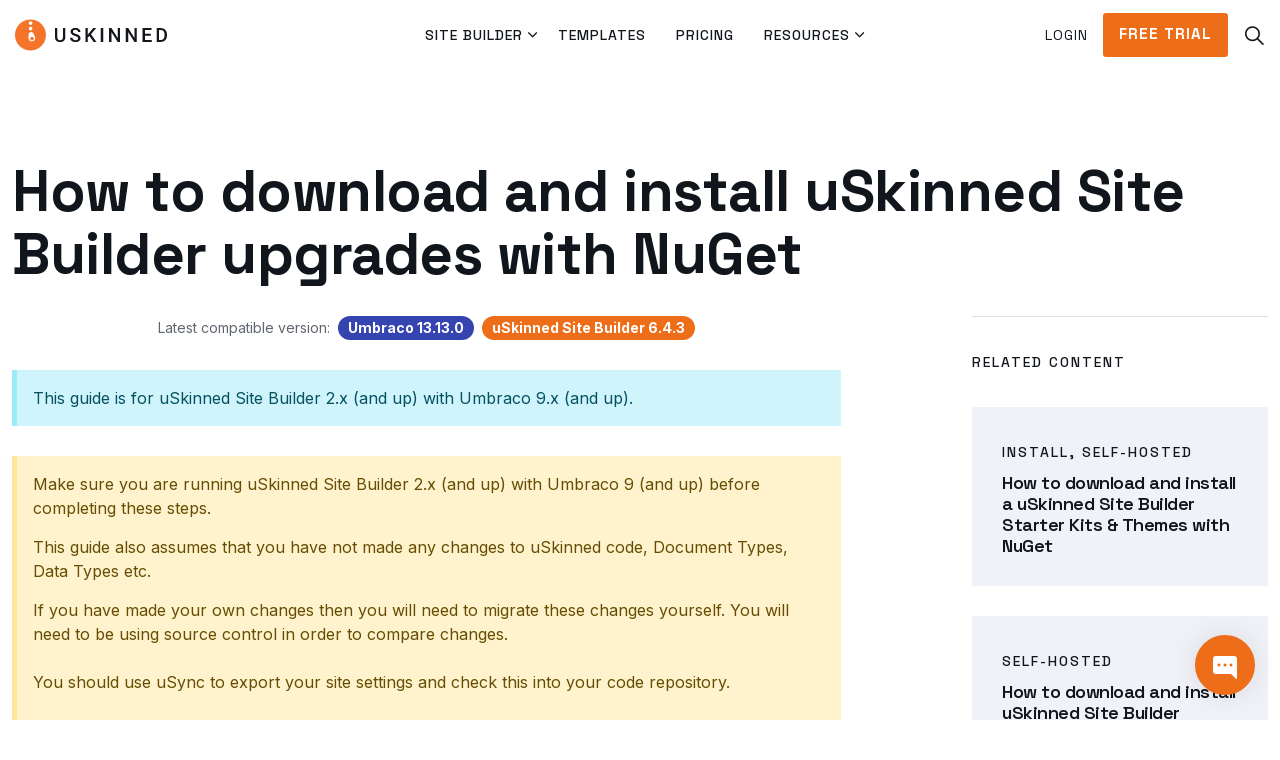

--- FILE ---
content_type: text/html; charset=utf-8
request_url: https://uskinned.net/support/how-to-download-and-install-uskinned-site-builder-upgrades-with-nuget/
body_size: 16931
content:
<!DOCTYPE html>
<html dir="ltr" lang="en" class="no-js usn">
<head>
            <!-- Google Analytics -->
        <link rel="dns-prefetch" href="//www.google-analytics.com">
        <!-- Google Tag Manager -->
        <link rel="dns-prefetch" href="//www.googletagmanager.com">

    <!-- Preconnect Google services -->
<link rel="preconnect" href="https://www.google.com">
<link rel="preconnect" href="https://fonts.googleapis.com">
<link rel="preconnect" href="https://fonts.gstatic.com">
<link rel="preconnect" href="https://www.gstatic.com">
<link rel="preconnect" href="https://www.googletagmanager.com">
<link rel="preconnect" href="https://www.google-analytics.com">
<!-- CDN -->
<link rel="preconnect" href="https://5a6c430d1794-cdn-site-media.azureedge.net">

    <meta charset="utf-8">
    <meta name="viewport" content="width=device-width, initial-scale=1, shrink-to-fit=no, maximum-scale=2">
        <link rel="canonical" href="https://uskinned.net/support/how-to-download-and-install-uskinned-site-builder-upgrades-with-nuget/" />
    <title>How to download and install uSkinned Site Builder upgrades with NuGet | uSkinned Site Builder for Umbraco CMS</title>
    <meta name="description" content="">
    <meta name="twitter:card" content="summary_large_image" />
        <meta name="twitter:site" content="@uSkinned" />
    <meta property="og:type" content="website">
    <meta property="og:title" content="How to download and install uSkinned Site Builder upgrades with NuGet | uSkinned Site Builder for Umbraco CMS" />
    <meta property="og:image" content="https://eurn-cdn-endpoint-17-42-hmgffpg8c4ayewa9.z02.azurefd.net/fe62f6973811/media/kslhnjrj/og01.png" />
    <meta property="og:url" content="https://uskinned.net/support/how-to-download-and-install-uskinned-site-builder-upgrades-with-nuget/" />
    <meta property="og:description" content="" />
    <meta property="og:site_name" content="uSkinned Site Builder for Umbraco CMS" />
    <meta name="robots" content="index,follow">

    
    <link href="/sb/sitebuilder-ltr-css-bundle.css.v00bc82a280fac3343f65ba1fb1efdcbf9f144b68" media="screen" rel="stylesheet" />
<link href="/sb/sitebuilder-css-bundle.css.v00bc82a280fac3343f65ba1fb1efdcbf9f144b68" media="screen" rel="stylesheet" />
<link href="/sb/sitebuilder-css-small-header-01-sm-bundle.css.v00bc82a280fac3343f65ba1fb1efdcbf9f144b68" media="screen and (min-width:0) and (max-width:991px)" rel="stylesheet" />
<link href="/sb/sitebuilder-css-large-header-06-lg-bundle.css.v00bc82a280fac3343f65ba1fb1efdcbf9f144b68" media="screen and (min-width:992px)" rel="stylesheet" />
<link rel="stylesheet" media="screen" href="/uSkinned/css/generated/50f976db-5eba-4c61-9fd7-4ad2e7934238.css?version=639035658825430000" />
<link href="/sb/sitebuilder-css-prnt-bundle.css.v00bc82a280fac3343f65ba1fb1efdcbf9f144b68" media="print" rel="stylesheet" />


            <link rel="icon" type="image/png" href="https://eurn-cdn-endpoint-17-42-hmgffpg8c4ayewa9.z02.azurefd.net/fe62f6973811/media/3hxltb4o/usn-icon.png?width=32&amp;height=32">
        <link rel="apple-touch-icon" sizes="57x57" type="image/png" href="https://eurn-cdn-endpoint-17-42-hmgffpg8c4ayewa9.z02.azurefd.net/fe62f6973811/media/3hxltb4o/usn-icon.png?width=57&amp;height=57">
        <link rel="apple-touch-icon" sizes="60x60" type="image/png" href="https://eurn-cdn-endpoint-17-42-hmgffpg8c4ayewa9.z02.azurefd.net/fe62f6973811/media/3hxltb4o/usn-icon.png?width=60&amp;height=60">
        <link rel="apple-touch-icon" sizes="72x72" type="image/png" href="https://eurn-cdn-endpoint-17-42-hmgffpg8c4ayewa9.z02.azurefd.net/fe62f6973811/media/3hxltb4o/usn-icon.png?width=72&amp;height=72">
        <link rel="apple-touch-icon" sizes="76x76" type="image/png" href="https://eurn-cdn-endpoint-17-42-hmgffpg8c4ayewa9.z02.azurefd.net/fe62f6973811/media/3hxltb4o/usn-icon.png?width=76&amp;height=76">
        <link rel="apple-touch-icon" sizes="114x114" type="image/png" href="https://eurn-cdn-endpoint-17-42-hmgffpg8c4ayewa9.z02.azurefd.net/fe62f6973811/media/3hxltb4o/usn-icon.png?width=114&amp;height=114">
        <link rel="apple-touch-icon" sizes="120x120" type="image/png" href="https://eurn-cdn-endpoint-17-42-hmgffpg8c4ayewa9.z02.azurefd.net/fe62f6973811/media/3hxltb4o/usn-icon.png?width=120&amp;height=120">
        <link rel="apple-touch-icon" sizes="144x144" type="image/png" href="https://eurn-cdn-endpoint-17-42-hmgffpg8c4ayewa9.z02.azurefd.net/fe62f6973811/media/3hxltb4o/usn-icon.png?width=144&amp;height=144">
        <link rel="apple-touch-icon" sizes="152x152" type="image/png" href="https://eurn-cdn-endpoint-17-42-hmgffpg8c4ayewa9.z02.azurefd.net/fe62f6973811/media/3hxltb4o/usn-icon.png?width=152&amp;height=152">
        <link rel="apple-touch-icon" sizes="180x180" type="image/png" href="https://eurn-cdn-endpoint-17-42-hmgffpg8c4ayewa9.z02.azurefd.net/fe62f6973811/media/3hxltb4o/usn-icon.png?width=180&amp;height=180">
        <link rel="icon" sizes="16x16" type="image/png" href="https://eurn-cdn-endpoint-17-42-hmgffpg8c4ayewa9.z02.azurefd.net/fe62f6973811/media/3hxltb4o/usn-icon.png?width=16&amp;height=16">
        <link rel="icon" sizes="32x32" type="image/png" href="https://eurn-cdn-endpoint-17-42-hmgffpg8c4ayewa9.z02.azurefd.net/fe62f6973811/media/3hxltb4o/usn-icon.png?width=32&amp;height=32">
        <link rel="icon" sizes="96x96" type="image/png" href="https://eurn-cdn-endpoint-17-42-hmgffpg8c4ayewa9.z02.azurefd.net/fe62f6973811/media/3hxltb4o/usn-icon.png?width=96&amp;height=96">
        <link rel="icon" sizes="192x192" type="image/png" href="https://eurn-cdn-endpoint-17-42-hmgffpg8c4ayewa9.z02.azurefd.net/fe62f6973811/media/3hxltb4o/usn-icon.png?width=192&amp;height=192">
        <meta name="msapplication-square70x70logo" content="https://eurn-cdn-endpoint-17-42-hmgffpg8c4ayewa9.z02.azurefd.net/fe62f6973811/media/3hxltb4o/usn-icon.png?width=70&height=70" />
        <meta name="msapplication-square150x150logo" content="https://eurn-cdn-endpoint-17-42-hmgffpg8c4ayewa9.z02.azurefd.net/fe62f6973811/media/3hxltb4o/usn-icon.png?width=150&height=150" />
        <meta name="msapplication-wide310x150logo" content="https://eurn-cdn-endpoint-17-42-hmgffpg8c4ayewa9.z02.azurefd.net/fe62f6973811/media/3hxltb4o/usn-icon.png?width=310&height=150" />
        <meta name="msapplication-square310x310logo" content="https://eurn-cdn-endpoint-17-42-hmgffpg8c4ayewa9.z02.azurefd.net/fe62f6973811/media/3hxltb4o/usn-icon.png?width=310&height=310" />

    
            <script async defer src="https://www.google.com/recaptcha/api.js?render=6LdhxyIeAAAAAPU2mj_HiklyvgTaFtCkm3eS23vs"></script>
<!-- 
<script>
  !function(e,t){if(!e.groove){var i=function(e,t){return Array.prototype.slice.call(e,t)},a={widget:null,loadedWidgets:{},classes:{Shim:null,Embeddable:function(){this._beforeLoadCallQueue=[],this.shim=null,this.finalized=!1;var e=function(e){var t=i(arguments,1);if(this.finalized){if(!this[e])throw new TypeError(e+"() is not a valid widget method");this[e].apply(this,t)}else this._beforeLoadCallQueue.push([e,t])};this.initializeShim=function(){a.classes.Shim&&(this.shim=new a.classes.Shim(this))},this.exec=e,this.init=function(){e.apply(this,["init"].concat(i(arguments,0))),this.initializeShim()},this.onShimScriptLoad=this.initializeShim.bind(this),this.onload=void 0}},scriptLoader:{callbacks:{},states:{},load:function(e,i){if("pending"!==this.states[e]){this.states[e]="pending";var a=t.createElement("script");a.id=e,a.type="text/javascript",a.async=!0,a.src=i;var s=this;a.addEventListener("load",(function(){s.states[e]="completed",(s.callbacks[e]||[]).forEach((function(e){e()}))}),!1);var n=t.getElementsByTagName("script")[0];n.parentNode.insertBefore(a,n)}},addListener:function(e,t){"completed"!==this.states[e]?(this.callbacks[e]||(this.callbacks[e]=[]),this.callbacks[e].push(t)):t()}},createEmbeddable:function(){var t=new a.classes.Embeddable;return e.Proxy?new Proxy(t,{get:function(e,t){return e instanceof a.classes.Embeddable?Object.prototype.hasOwnProperty.call(e,t)||"onload"===t?e[t]:function(){e.exec.apply(e,[t].concat(i(arguments,0)))}:e[t]}}):t},createWidget:function(){var e=a.createEmbeddable();return a.scriptLoader.load("groove-script","https://c1a4f52e-d425-4e35-a2ca-262ef0e806bb.widget.cluster.groovehq.com/api/loader"),a.scriptLoader.addListener("groove-iframe-shim-loader",e.onShimScriptLoad),e}};e.groove=a}}(window,document);
  window.groove.widget = window.groove.createWidget();
  window.groove.widget.init('c1a4f52e-d425-4e35-a2ca-262ef0e806bb', {});
</script>
 -->

<script type="application/ld+json">
{
  "@context": "https://schema.org",
  "@graph": [
    {
      "@type": "Organization",
      "@id": "https://uskinned.net/#organization",
      "name": "uSkinned",
      "url": "https://uskinned.net/",
      "logo": "https://eurn-cdn-endpoint-17-42-hmgffpg8c4ayewa9.z02.azurefd.net/fe62f6973811/media/qfcm3ajh/usn-logo_dark-text.svg",
      "sameAs": [
        "https://www.g2.com/products/uskinned-site-builder/reviews"
      ]
    },
    {
      "@type": "WebSite",
      "@id": "https://uskinned.net/#website",
      "url": "https://uskinned.net/",
      "name": "uSkinned",
      "publisher": {
        "@id": "https://uskinned.net/#organization"
      }
    },
    {
      "@type": "SoftwareApplication",
      "@id": "https://uskinned.net/#softwareapplication",
      "name": "uSkinned Site Builder",
      "applicationCategory": "BusinessApplication",
      "applicationSubCategory": "Website Builder",
      "operatingSystem": "Web",
      "url": "https://uskinned.net/",
      "mainEntityOfPage": {
        "@type": "WebPage",
        "@id": "https://uskinned.net/pricing/"
      },
      "isAccessibleForFree": true,
      "publisher": {
        "@id": "https://uskinned.net/#organization"
      },
      "aggregateRating": {
        "@type": "AggregateRating",
        "ratingValue": 4.9,
        "bestRating": 5,
        "worstRating": 1,
        "ratingCount": 48
      },
      "offers": [
        {
          "@type": "Offer",
          "@id": "https://uskinned.net/pricing/#hosted-gbp",
          "name": "Hosted (GBP)",
          "url": "https://uskinned.net/pricing/",
          "price": 30,
          "priceCurrency": "GBP",
          "availability": "https://schema.org/InStock",
          "eligibleRegion": { "@type": "Country", "name": "GB" },
          "priceSpecification": {
            "@type": "UnitPriceSpecification",
            "price": 30,
            "priceCurrency": "GBP",
            "unitText": "MONTH"
          }
        },
        {
          "@type": "Offer",
          "@id": "https://uskinned.net/pricing/#hosted-usd",
          "name": "Hosted (USD)",
          "url": "https://uskinned.net/pricing/",
          "price": 40,
          "priceCurrency": "USD",
          "availability": "https://schema.org/InStock",
          "eligibleRegion": { "@type": "Country", "name": "US" },
          "priceSpecification": {
            "@type": "UnitPriceSpecification",
            "price": 40,
            "priceCurrency": "USD",
            "unitText": "MONTH"
          }
        },
        {
          "@type": "Offer",
          "@id": "https://uskinned.net/pricing/#hosted-eur",
          "name": "Hosted (EUR)",
          "url": "https://uskinned.net/pricing/",
          "price": 36,
          "priceCurrency": "EUR",
          "availability": "https://schema.org/InStock",
          "eligibleRegion": { "@type": "Place", "name": "European Union" },
          "priceSpecification": {
            "@type": "UnitPriceSpecification",
            "price": 36,
            "priceCurrency": "EUR",
            "unitText": "MONTH"
          }
        },
        {
          "@type": "Offer",
          "@id": "https://uskinned.net/pricing/#self-hosted-gbp",
          "name": "Self-Hosted (GBP)",
          "url": "https://uskinned.net/pricing/",
          "price": 285,
          "priceCurrency": "GBP",
          "availability": "https://schema.org/InStock",
          "eligibleRegion": { "@type": "Country", "name": "GB" },
          "priceSpecification": {
            "@type": "UnitPriceSpecification",
            "price": 285,
            "priceCurrency": "GBP",
            "unitText": "WEBSITE"
          }
        },
        {
          "@type": "Offer",
          "@id": "https://uskinned.net/pricing/#self-hosted-usd",
          "name": "Self-Hosted (USD)",
          "url": "https://uskinned.net/pricing/",
          "price": 399,
          "priceCurrency": "USD",
          "availability": "https://schema.org/InStock",
          "eligibleRegion": { "@type": "Country", "name": "US" },
          "priceSpecification": {
            "@type": "UnitPriceSpecification",
            "price": 399,
            "priceCurrency": "USD",
            "unitText": "WEBSITE"
          }
        },
        {
          "@type": "Offer",
          "@id": "https://uskinned.net/pricing/#self-hosted-eur",
          "name": "Self-Hosted (EUR)",
          "url": "https://uskinned.net/pricing/",
          "price": 349,
          "priceCurrency": "EUR",
          "availability": "https://schema.org/InStock",
          "eligibleRegion": { "@type": "Place", "name": "European Union" },
          "priceSpecification": {
            "@type": "UnitPriceSpecification",
            "price": 349,
            "priceCurrency": "EUR",
            "unitText": "WEBSITE"
          }
        }
      ]
    }
  ]
}
</script>




        <!-- Global site tag (gtag.js) - Google Analytics -->
        <script async src="https://www.googletagmanager.com/gtag/js?id=G-DKE5TQ30VC"></script>
        <script>
        window.dataLayer = window.dataLayer || [];
        function gtag() { dataLayer.push(arguments); }
        gtag('js', new Date());
        gtag('config', 'G-DKE5TQ30VC');
        </script>
        <!-- Google Tag Manager -->
        <script>
        (function(w,d,s,l,i){w[l]=w[l]||[];w[l].push({'gtm.start':
        new Date().getTime(),event:'gtm.js'});var f=d.getElementsByTagName(s)[0],
        j=d.createElement(s),dl=l!='dataLayer'?'&l='+l:'';j.async=true;j.src=
        'https://www.googletagmanager.com/gtm.js?id='+i+dl;f.parentNode.insertBefore(j,f);
        })(window,document,'script','dataLayer','AW-1006113134');</script>
        <!-- End Google Tag Manager -->

    
</head>
<body 
    
 class="body-bg body-bg-solid header-06-lg header-01-sm show_header-on-scroll-lg show_header-on-scroll-sm directional-icons-chevron                      no-zoom_hover  blur-up-lazy-loading"

>
    
            <!-- Google Tag Manager (noscript) -->
        <noscript>
            <iframe src="https://www.googletagmanager.com/ns.html?id=AW-1006113134"
                    height="0" width="0" style="display:none;visibility:hidden"></iframe>
        </noscript>
        <!-- End Google Tag Manager (noscript) -->



    <!-- Skip links -->
    <a class="skip-to-content" id="skip-to-content-link" href="#site-content">Skip to main content</a>
    <a class="skip-to-content" id="skip-to-footer-link" href="#site-footer">Skip to footer</a>
    <!--// Skip links -->

    <!-- Site -->
    <div id="site">

        <!-- Header -->
            <header id="site-header" class="header-bg header-bg-solid" tabindex="-1">


        <div class="container">

            <div class="row">

                    <div id="logo" >
        <a href="/" title="uSkinned Site Builder for Umbraco CMS">
                    <img src="https://eurn-cdn-endpoint-17-42-hmgffpg8c4ayewa9.z02.azurefd.net/fe62f6973811/media/qfcm3ajh/usn-logo_dark-text.svg" alt="uSkinned logo.">
            <span>uSkinned Site Builder for Umbraco CMS</span>
        </a>
    </div>



                    <!-- Expand -->
                    <button id="burgerNavStyle" class="expand-header expand-3-bars expand-uneven-lines expand-active-cross" type="button" aria-expanded="false" aria-label="Expand header">
                        <span>Menu</span>
                    </button>
                    <!--// Expand -->

                <!-- Main navigation -->
                        <nav aria-label="Main" class="main nav-dropdown navigation-dropdown-bg navigation-dropdown-bg-solid">
            <ul >
                        <li  class="has-child ">
                            <span>
                                <a href="/tour/"   >Site Builder</a>
                            </span>

                                <button class="expand-subpages" type="button" aria-expanded="false" aria-label="Expand sub pages Site Builder">
                                    <span aria-hidden="true">Expand sub pages Site Builder</span>
                                </button>
            <ul  class="multi-col">
                        <li  class="no-child ">
                            <span>
                                <a href="/visual-designer/"   >Visual Designer</a>
                            </span>

                        </li>
                        <li  class="no-child ">
                            <span>
                                <a href="/content-editor/"   >Visual Editor</a>
                            </span>

                        </li>
                        <li  class="no-child ">
                            <span>
                                <a href="/hosting/"   >Hosting</a>
                            </span>

                        </li>
                        <li  class="no-child ">
                            <span>
                                <a href="/ecommerce/"   >eCommerce</a>
                            </span>

                        </li>
                        <li  class="no-child ">
                            <span>
                                <a href="/interactive-listing/"   >Interactive Listing</a>
                            </span>

                        </li>
                        <li  class="no-child ">
                            <span>
                                <a href="/starter-kits/"   >Starter Kits</a>
                            </span>

                        </li>
                        <li  class="no-child ">
                            <span>
                                <a href="/memberships/"   >Memberships</a>
                            </span>

                        </li>
                        <li  class="no-child ">
                            <span>
                                <a href="/integrations/"   >Integrations</a>
                            </span>

                        </li>
                        <li  class="no-child ">
                            <span>
                                <a href="/seo/"   >SEO</a>
                            </span>

                        </li>
                        <li  class="no-child ">
                            <span>
                                <a href="/blog-engine/"   >Blog engine</a>
                            </span>

                        </li>
                        <li  class="no-child ">
                            <span>
                                <a href="/accessibility/"   >Accessibility</a>
                            </span>

                        </li>
                        <li  class="no-child ">
                            <span>
                                <a href="/extend/"   >Extend</a>
                            </span>

                        </li>
                        <li  class="no-child ">
                            <span>
                                <a href="/feature-index/"   >All features</a>
                            </span>

                        </li>
            </ul>
                        </li>
                        <li  class="no-child ">
                            <span>
                                <a href="/themes/"   >Templates</a>
                            </span>

                        </li>
                        <li  class="no-child ">
                            <span>
                                <a href="/pricing/"   >Pricing</a>
                            </span>

                        </li>
                        <li  class="has-child ">
                            <span>
                                <a href="/resources/"   >Resources</a>
                            </span>

                                <button class="expand-subpages" type="button" aria-expanded="false" aria-label="Expand sub pages Resources">
                                    <span aria-hidden="true">Expand sub pages Resources</span>
                                </button>
            <ul  class="multi-col">
                        <li  class="no-child ">
                            <span>
                                <a href="/quick-install/"   >Install</a>
                            </span>

                        </li>
                        <li  class="no-child ">
                            <span>
                                <a href="/support/"   >Guides</a>
                            </span>

                        </li>
                        <li  class="no-child ">
                            <span>
                                <a href="/blog/"   >Blog</a>
                            </span>

                        </li>
                        <li  class="no-child ">
                            <span>
                                <a href="/showcase/"   >Showcase</a>
                            </span>

                        </li>
                        <li  class="no-child ">
                            <span>
                                <a href="/case-studies/"   >Case Studies</a>
                            </span>

                        </li>
                        <li  class="no-child ">
                            <span>
                                <a href="/experts/"   >Experts</a>
                            </span>

                        </li>
                        <li  class="no-child ">
                            <span>
                                <a href="/changelog/"   >Changelog</a>
                            </span>

                        </li>
            </ul>
                        </li>
            </ul>
        </nav>



                <!--// Main navigation -->
                <!-- Secondary navigation -->
                        <nav aria-label="Secondary" class="secondary nav-dropdown navigation-dropdown-bg navigation-dropdown-bg-solid">
            <ul>
                            <li><span><a href="https://portal.uskinned.net/"   >Login</a></span></li>

            </ul>
        </nav>

                <!--// Secondary navigation -->
                <!-- CTA Links -->
                        <nav aria-label="Call to actions" class="cta-links">
                    <a class="btn boxed-btn btn-md base-btn-bg base-btn-bg-solid base-btn-bg-hover-solid base-btn-text base-btn-borders" href="https://portal.uskinned.net/trial/"   >
                        <span></span>
                        Free Trial
                    </a>
        </nav>

                <!--// CTA Links -->
                <!-- Site search -->
                    <div class="form site-search-form site-search" aria-label="Site search">
            <form role="search" action="/search/" method="get" name="searchForm">
                <fieldset>
                    <div class="form-group">
                        <input type="text" class="form-control" name="search_field" aria-label="Search the site" placeholder="Search the site" value="" maxlength="256">
                    </div>
                    <button type="submit" role="button" aria-label="Search" class="btn base-btn-bg base-btn-bg-solid base-btn-bg-hover-solid base-btn-text base-btn-borders btn-search">
                        <span></span>
                        <i aria-hidden="true" class="icon usn_ion-ios-search"></i>
                    </button>
                </fieldset>
            </form>
            <button class="expand-search" data-bs-toggle="collapse" type="button" aria-expanded="false" aria-label="Expand site search">
                <em>Expand Search</em>
                <i aria-hidden="true" class="icon usn_ion-ios-search search-icon"></i>
                <i aria-hidden="true" class="icon usn_ion-md-close close-icon"></i>
            </button>
        </div>

                <!--// Site search -->

            </div>

        </div>
    </header>


        <!--// Header -->
        <!-- Content -->
        <main id="site-content" tabindex="-1">

            
            








    <section class="content component base-bg base-bg-solid"><div class="container">
        <!-- Row -->
        <div class="row">
            <div class="heading-col col">


                <h1 class="heading main base-heading">How to download and install uSkinned Site Builder upgrades with NuGet</h1>


            </div>
        </div>
        <!--// Row -->
<div class="row justify-content-between">
    <!-- Content column -->
    <div class="content-col left-col col-lg-8 col-12 order-1">

        
    <section class="content component usn_cmp_reusablecomponents base-bg base-bg-solid  " >  

        <div class="component-inner">


                        <div class="" data-os-animation="fadeIn" data-os-animation-delay="0s" data-os-animation-duration="1.2s">

    <section class="content component usn_cmp_code base-bg base-bg-solid p-0 transparent-bg" >  

        <div class="component-inner">
                    <div class="container">



                <div class="code-item " data-os-animation="fadeIn" data-os-animation-delay="0s" data-os-animation-duration="1.2s">
<div class="d-block d-lg-flex text-center justify-content-lg-center small">
<div class="d-block mb-1 mb-lg-0 me-lg-2">Latest compatible version: </div>
<div class="d-block mb-1 mb-lg-0 me-lg-2"><span class="label mr-1 ml-1" style="background-color: #3544b1;">Umbraco 13.13.0</span> </div>
<div class="d-block mb-1 mb-lg-0 me-lg-0"><span class="label mr-1 ml-1 base-btn-bg base-btn-text">uSkinned Site Builder 6.4.3</span></div>
</div>    </div>




                    </div>
        </div>
    </section>
            </div>



        </div>
    </section>
    <section class="content component usn_cmp_reusablecomponents base-bg base-bg-solid  " >  

        <div class="component-inner">


                        <div class="" data-os-animation="fadeIn" data-os-animation-delay="0s" data-os-animation-duration="1.2s">

    <section class="content component usn_cmp_alertbox base-bg base-bg-solid p-0 " >  

        <div class="component-inner">
                    <div class="container">


                <div class="alert alert-info " data-os-animation="fadeIn" data-os-animation-delay="0s" data-os-animation-duration="1.2s" role="alert">
        <div class="info"><p>This guide is for uSkinned Site Builder 2.x (and up) with Umbraco 9.x (and up).</p></div>
    </div>



                    </div>
        </div>
    </section>
            </div>



        </div>
    </section>
    <section class="content component usn_cmp_alertbox base-bg base-bg-solid  " >  

        <div class="component-inner">


                <div class="alert alert-warning " data-os-animation="fadeIn" data-os-animation-delay="0s" data-os-animation-duration="1.2s" role="alert">
        <div class="info"><p>Make sure you are running uSkinned Site Builder 2.x (and up) with Umbraco 9 (and up) before completing these steps.</p>
<p>This guide also assumes that you have not made any changes to uSkinned code, Document Types, Data Types etc.</p>
<p>If you have made your own changes then you will need to migrate these changes yourself. You will need to be using source control in order to compare changes.<br><br>You should use uSync to export your site settings and check this into your code repository.<br><br>When upgrading you should copy all uSkinned codebase folders and uSync files over your own custom codebase and uSync files in order to compare and merge changes.</p></div>
    </div>



        </div>
    </section>
    <section class="content component usn_cmp_alertbox base-bg base-bg-solid  " >  

        <div class="component-inner">


                <div class="alert alert-danger " data-os-animation="fadeIn" data-os-animation-delay="0s" data-os-animation-duration="1.2s" role="alert">
        <div class="info"><p><strong>Umbraco Cloud</strong></p>
<p>This upgrade guide includes the use of uSync. If you are using Umbraco Cloud as your hosting provider it is very important that after completing the upgrade you uninstall uSync before pushing your code changes to Umbraco Cloud.&nbsp;</p>
<p>Umbraco Cloud support have stated that uSync interferes with Umbraco Deploy and will cause issues updating Cloud environments.</p></div>
    </div>



        </div>
    </section>
    <section class="content component usn_cmp_alertbox base-bg base-bg-solid  " >  

        <div class="component-inner">


                <div class="alert alert-danger " data-os-animation="fadeIn" data-os-animation-delay="0s" data-os-animation-duration="1.2s" role="alert">
        <div class="info"><p>You should always take a backup of your website and install updates in a development environment.</p>
<p><strong>Never install updates on your live website.</strong></p></div>
    </div>



        </div>
    </section>
    <section class="content component usn_cmp_text base-bg base-bg-solid  " >  

        <div class="component-inner">



                <div class="info ">

        

        <div class="text base-text " data-os-animation="fadeIn" data-os-animation-delay="0s">
            <p><span class="heading">Step 1 — Install Umbraco CMS upgrade</span></p>
<p>Upgrade Umbraco CMS to latest compatible version.</p>
<pre class="install-script">dotnet add package Umbraco.Cms --version {VERSION NUMBER}</pre>
<p>You may also need to update the target .NET framework of your project to match the compatible version for Umbraco CMS.</p>
        </div>


    </div>




        </div>
    </section>
    <section class="content component usn_cmp_text base-bg base-bg-solid  " >  

        <div class="component-inner">



                <div class="info ">

        

        <div class="text base-text " data-os-animation="fadeIn" data-os-animation-delay="0s">
            <p><span class="heading">Step 2 — Install uSkinned Site Builder upgrade</span></p>
<p>From the command-line interface, access the directory where your website project is held. We will now need to run a command that specifies the version of uSkinned Site Builder we want to add.</p>
<p>Depending on the version you want to upgrade to the command should look something like this: </p>
<pre>dotnet add package uSkinnedSiteBuilder --version {VERSION NUMBER}</pre>
<p>Please make sure you run the command for the correct version.</p>
<p>Once the installation is complete you can run your website once again using the command: </p>
<pre class="c-mrkdwn__pre" data-stringify-type="pre">dotnet run</pre>
<p>After installing your upgrade a folder will be created which relates to the version number you have installed:</p>
<pre>~/usn/updates/{VERSION NUMBER}/</pre>
<p>Do not worry if you see any error messages on the front end of your website at this step. This is to be expected. Step 7 will upgrade your database in line with front end changes that have been made during this upgrade.</p>
        </div>


    </div>




        </div>
    </section>
    <section class="content component usn_cmp_text base-bg base-bg-solid  " >  

        <div class="component-inner">



                <div class="info ">

        

        <div class="text base-text " data-os-animation="fadeIn" data-os-animation-delay="0s">
            <p><span class="heading">Step 3 — uSync</span></p>
        </div>


    </div>




        </div>
    </section>
    <section class="content component usn_cmp_alertbox base-bg base-bg-solid  " >  

        <div class="component-inner">


                <div class="alert alert-info " data-os-animation="fadeIn" data-os-animation-delay="0s" data-os-animation-duration="1.2s" role="alert">
        <div class="info"><p>uSync is an awesome Umbraco package that takes the bits of Umbraco that are stored in a database and moves them to disk, so you can source control, copy and move your Umbraco site between computers and servers.</p></div>
    </div>



        </div>
    </section>
    <section class="content component usn_cmp_text base-bg base-bg-solid  " >  

        <div class="component-inner">



                <div class="info ">

        

        <div class="text base-text " data-os-animation="fadeIn" data-os-animation-delay="0s">
            <p class="heading">Step 4 — Install uSync</p>
<p>All the details you need to install the uSync package for Umbraco 9 + can be found here: <a rel="noopener" href="https://marketplace.umbraco.com/package/usync" target="_blank" title="Will open in a new window or tab.">https://marketplace.umbraco.com/package/usync</a>. </p>
<p>Once you have completed the installation of uSync you can move on to the remaining steps.</p>
        </div>


    </div>




        </div>
    </section>
    <section class="content component usn_cmp_alertbox base-bg base-bg-solid  " >  

        <div class="component-inner">


                <div class="alert alert-danger " data-os-animation="fadeIn" data-os-animation-delay="0s" data-os-animation-duration="1.2s" role="alert">
        <div class="info"><p>Be aware that a content import will overwrite any changes you have made to your Dictionary items. If you have made changes you will need to go through each uSync Dictionary item and update accordingly.</p>
<ul>
<li>~/uSync/{VERSION}/Dictionary</li>
</ul></div>
    </div>



        </div>
    </section>
    <section class="content component usn_cmp_text base-bg base-bg-solid  " >  

        <div class="component-inner">



                <div class="info ">

        

        <div class="text base-text " data-os-animation="fadeIn" data-os-animation-delay="0s">
            <p class="heading">Step 5 — Copy updated files</p>
<p>First delete the contents of the uSync version folder located at:</p>
<p>~/uSync/{VERSION NUMBER}/<br><br>Copy the contents of the uSync updates folder:</p>
<pre>~/usn/updates/{VERSION NUMBER}/uSync/{VERSION NUMBER}/</pre>
<p>Paste the contents of this folder into your uSync version folder located at:<br><br>~/uSync/{VERSION NUMBER}/<br><br>Any other files in your updates folder should be pasted into the corresponding path at the route level of your website.</p>
<p class="heading">Step 6 — Run your website</p>
<p>Run your website and log in to the Umbraco CMS. Don't worry if you see an error when browsing the frontend of your website at his stage.</p>
<p class="heading">Step 7 — Run uSync Import</p>
<p>Now we need to run uSync Import.</p>
<p><strong>The following task will update any Document Type and Data Type changes.</strong></p>
<pre>Go to the Settings (Section) &gt; uSync (node) &gt; Import Settings</pre>
<p><strong>The following task will update any Dictionary item changes.</strong></p>
<pre>Go to the Settings (Section) &gt; uSync (node) &gt; Import Content</pre>
<p>When the import is complete your website will be upgraded.<br><br>If you have any issues, please refer to the <a href="/changelog/" title="Changelog">uSkinned Changelog</a> for additional instructions. There may be additional steps required depending on the version you are upgrading to.</p>
<p class="heading">Step 8 — Success</p>
<p>You have now successfully upgraded uSkinned Site Builder.</p>
        </div>


    </div>




        </div>
    </section>
    <section class="content component usn_cmp_text base-bg base-bg-solid  " >  

        <div class="component-inner">



                <div class="info ">

        

        <div class="text base-text " data-os-animation="fadeIn" data-os-animation-delay="0s">
            <p><strong>#h5yr</strong></p>
        </div>


    </div>




        </div>
    </section>
    <section class="content component usn_cmp_reusablecomponents base-bg base-bg-solid p-0 " >  

        <div class="component-inner">


                        <div class="" data-os-animation="fadeIn" data-os-animation-delay="0s" data-os-animation-duration="1.2s">

    <section class="content component usn_cmp_code base-bg base-bg-solid p-0 " >  

        <div class="component-inner">
                    <div class="container">



                <div class="code-item " data-os-animation="fadeIn" data-os-animation-delay="0s" data-os-animation-duration="1.2s">
<script type="text/javascript" src="https://platform-api.sharethis.com/js/sharethis.js#property=61013dd23d070900144625a4&product=inline-share-buttons" async="async"></script>
<div class="sharethis-inline-share-buttons"></div>    </div>




                    </div>
        </div>
    </section>
            </div>



        </div>
    </section>





    </div>
    <!--// Content column -->
    <!-- Second column -->
    <div class="right-col col-xl-3 col-lg-4 col-12 order-2">

        <!-- Pods -->
        <div class="swp">

                <div class="listing listing-pods">

            <!-- This will add a new block if the block list is empty.-->




             <!-- This will add a new block if the block list is empty.-->

    <div class="item   swp-item item_text-below usn_pod_textimage text-left  " data-os-animation="fadeIn" data-os-animation-delay="0s" data-os-animation-duration="0s" >
            <div class="inner   ">
                    <div class="info ">

                                <p class="secondary-heading sm base-secondary-heading " >Related content</p>



                    </div>
            </div>
    </div>
            <div class="item item_has-bg  swp-item item_text-below usn_pod_relatedcontent text-left  " data-os-animation="fadeIn" data-os-animation-delay="0s" data-os-animation-duration="1.2s" >
                <div class="inner c5-bg c5-bg-solid  ">
                        <a href="/support/how-to-download-and-install-a-uskinned-site-builder-starter-kits-themes-with-nuget/">
                        <div class="info ">

                                <p class="secondary-heading sm c5-secondary-heading">Install, Self-Hosted</p>

                            <p class="heading sm c5-heading">How to download and install a uSkinned Site Builder Starter Kits & Themes with NuGet</p>



                        </div>

                        
                        </a>
                </div>
            </div>
            <div class="item item_has-bg  swp-item item_text-below usn_pod_relatedcontent text-left  " data-os-animation="fadeIn" data-os-animation-delay="0s" data-os-animation-duration="1.2s" >
                <div class="inner c5-bg c5-bg-solid  ">
                        <a href="/support/how-to-download-and-install-uskinned-site-builder-upgrades-with-nuget/">
                        <div class="info ">

                                <p class="secondary-heading sm c5-secondary-heading">Self-Hosted</p>

                            <p class="heading sm c5-heading">How to download and install uSkinned Site Builder upgrades with NuGet</p>



                        </div>

                        
                        </a>
                </div>
            </div>
            

                </div>

        </div>
        <!--// Pods -->

    </div>
    <!--// Second column -->


    </div></div></section> 








                <section class="content component usn_cmp_splitcomponent c1-bg c1-bg-linear  " >  

        <div class="component-inner">
                    <div class="container">


                    <div class="component-main row justify-content-between align-items-center">

                    <div class="item item_block usn_cmp_text align-self-start col-xl-4 col-md-9 order-md-1 order-1 col-12   button-simple-links mb-2" data-os-animation="fadeIn" data-os-animation-delay="0s" data-os-animation-duration="1.2s" >
                        

                            <div class="info text-left">

                <p class="secondary-heading c1-secondary-heading "  data-os-animation="fadeIn" data-os-animation-delay="0s" data-os-animation-duration="1.2s" >Get started</p>
<h2 class="heading  c1-heading "  data-os-animation="fadeIn" data-os-animation-delay="0s" data-os-animation-duration="1.2s" >Build your website</h2>

        <div class="text c1-text " data-os-animation="fadeIn" data-os-animation-delay="0s">
            <p class="intro sm">Join thousands of agencies, freelancers &amp; businesses of all sizes worldwide who use uSkinned Site Builder for Umbraco to deliver results.</p>
        </div>

            <p class="link " data-os-animation="fadeIn" data-os-animation-delay="0s" data-os-animation-duration="1.2s">
                        <a class="btn boxed-btn btn-md c6-btn-bg c6-btn-bg-solid c6-btn-bg-hover-solid c6-btn-text c6-btn-borders" href="https://portal.uskinned.net/demos/"   >
                            <span></span>
                            View demo
                        </a>
                        <a class="btn boxed-btn btn-md base-btn-bg base-btn-bg-solid base-btn-bg-hover-solid base-btn-text base-btn-borders" href="/pricing/"   >
                            <span></span>
                            Get started
                        </a>
            </p>

    </div>

                        

                    </div>

                    <div class="item item_block usn_cmp_pods align-self-start col-xl-7 col-md-12 order-md-2 order-2 col-12   " data-os-animation="fadeIn" data-os-animation-delay="0s" data-os-animation-duration="1.2s" >
                        

                                <div class="component-main row listing  listing_basic-grid listing-pods " >
    <div class="item item_has-bg  items-2 col-12 item_text-below usn_pod_textimage text-left  " data-os-animation="fadeInUp" data-os-animation-delay="0s" data-os-animation-duration="1.4s" >
            <div class="inner base-bg base-bg-solid  ">
                    <div class="info ">

                                <p class="secondary-heading sm base-secondary-heading " >Step 1</p>
<p class="heading sm base-heading " >Sign up</p>

                            <div class="text base-text">
                                <p>Start a <a href="https://portal.uskinned.net/trial">free trial</a> of Site Builder.</p>
                            </div>

                    </div>
            </div>
    </div>
    <div class="item item_has-bg  items-2 col-12 item_text-below usn_pod_textimage text-left  " data-os-animation="fadeInUp" data-os-animation-delay="0s" data-os-animation-duration="1.4s" >
            <div class="inner base-bg base-bg-solid  ">
                    <div class="info ">

                                <p class="secondary-heading sm base-secondary-heading " >Step 2</p>
<p class="heading sm base-heading " >Design</p>

                            <div class="text base-text">
                                <p>Tailor the look and feel with the <a href="/visual-designer/" title="Visual Designer">Visual Designer</a> to suit your brand.</p>
                            </div>

                    </div>
            </div>
    </div>
    <div class="item item_has-bg  items-2 col-12 item_text-below usn_pod_textimage text-left  " data-os-animation="fadeInUp" data-os-animation-delay="0s" data-os-animation-duration="1.4s" >
            <div class="inner base-bg base-bg-solid  ">
                    <div class="info ">

                                <p class="secondary-heading sm base-secondary-heading " >Step 3</p>
<p class="heading sm base-heading " >Create</p>

                            <div class="text base-text">
                                <p>Create content with the <a href="/content-editor/" title="Content editor">Visual Editor</a> and utilise built-in <a href="/ecommerce/" title="eCommerce">eCommerce</a> and <a href="/integrations/" title="Integrations">integrations</a>.</p>
                            </div>

                    </div>
            </div>
    </div>
    <div class="item item_has-bg  items-2 col-12 item_text-below usn_pod_textimage text-left  " data-os-animation="fadeInUp" data-os-animation-delay="0s" data-os-animation-duration="1.4s" >
            <div class="inner base-bg base-bg-solid  ">
                    <div class="info ">

                                <p class="secondary-heading sm base-secondary-heading " >Step 4</p>
<p class="heading sm base-heading " >Go Live</p>

                            <div class="text base-text">
                                <p>You can <a href="https://portal.uskinned.net/checkout?productType=HostingSubscription" data-anchor="?productType=HostingSubscription">host securely on Azure</a> with uSkinned Hosted, or go your own way with a&nbsp;<a href="https://portal.uskinned.net/checkout?productType=License" data-anchor="?productType=License">Self-Hosted</a><span style="box-sizing: border-box; margin: 0px; padding: 0px;"> <a rel="noopener" href="https://portal.uskinned.net/checkout?productType=License" target="_blank"></a></span>license<a href="https://portal.uskinned.net/checkout?productType=License" data-anchor="?productType=License"></a>.</p>
                            </div>

                    </div>
            </div>
    </div>

        </div>

                        

                    </div>

        </div>



                    </div>
        </div>
    </section>


        </main>
        <!--// Content -->
        <!-- Footer -->
                    <footer id="site-footer" class="footer-bg footer-bg-solid" tabindex="-1">

                <!-- Breadcrumb -->
                        <section class="breadcrumb-trail">
            <div class="container">
                <nav aria-label="Breadcrumb">
                    <ol class="breadcrumb" itemscope itemtype="https://schema.org/BreadcrumbList">
                            <li class="breadcrumb-item" itemprop="itemListElement" itemscope itemtype="https://schema.org/ListItem"><a href="/" itemtype="https://schema.org/Thing" itemprop="item"><span itemprop="name"><i class="icon before"></i>Home</span></a><meta itemprop="position" content="1" /></li>
                            <li class="breadcrumb-item" itemprop="itemListElement" itemscope itemtype="https://schema.org/ListItem"><a href="/support/" itemtype="https://schema.org/Thing" itemprop="item"><span itemprop="name"><i class="icon before"></i>Support Guides</span></a><meta itemprop="position" content="2" /></li>

                            <li itemprop="itemListElement" itemscope itemtype="https://schema.org/ListItem" class="breadcrumb-item active" aria-current="page"><span itemprop="name"><i class="icon before"></i>How to download and install uSkinned Site Builder upgrades with NuGet</span><meta itemprop="position" content="3" /></li>
                    </ol>
                </nav>
            </div>
        </section>

                <!--// Breadcrumb -->

                <div class="container">

                        <!-- Row -->
                        <div class="row listing">

                                        <div class="item footer-item usn_pod_searchlinks   col-lg-2 col-md-6 col-12 col ">
                                                <div class="inner">
                                                            <p class="secondary-heading sm footer-secondary-heading "  data-os-animation="fadeIn" data-os-animation-delay="0s" data-os-animation-duration="1.2s" >Features</p>
        <!-- Quick Links -->
        <nav aria-label="Quick links" class="quick-links " data-os-animation="fadeIn" data-os-animation-delay="0s" data-os-animation-duration="1.2s">

            <ul>
                        <li><span><a href="/visual-designer/"   >Visual Designer</a></span></li>
                        <li><span><a href="/content-editor/"   >Visual Editor</a></span></li>
                        <li><span><a href="/ecommerce/"   >eCommerce</a></span></li>
                        <li><span><a href="/interactive-listing/"   >Interactive Listing</a></span></li>
                        <li><span><a href="/memberships/"   >Memberships</a></span></li>
                        <li><span><a href="/integrations/"   >Integrations</a></span></li>
                        <li><span><a href="/seo/"   >SEO</a></span></li>
                        <li><span><a href="/blog-engine/"   >Blog platform</a></span></li>
                        <li><span><a href="/hosting/"   >Hosting</a></span></li>
                        <li><span><a href="/accessibility/"   >Accessibility</a></span></li>
                        <li><span><a href="/extend/"   >Extend</a></span></li>
                        <li><span><a href="/themes/"   >Themes</a></span></li>
                        <li><span><a href="/feature-index/"   >All features</a></span></li>
            </ul>
        </nav>
        <!--// Quick Links -->

                                                </div>
                                        </div>
                                        <div class="item footer-item usn_pod_searchlinks   col-lg-2 col-md-6 col-12 col ">
                                                <div class="inner">
                                                            <p class="secondary-heading sm footer-secondary-heading "  data-os-animation="fadeIn" data-os-animation-delay="0s" data-os-animation-duration="1.2s" >Help</p>
        <!-- Quick Links -->
        <nav aria-label="Quick links" class="quick-links " data-os-animation="fadeIn" data-os-animation-delay="0s" data-os-animation-duration="1.2s">

            <ul>
                        <li><span><a href="/quick-install/"   >Quick Install</a></span></li>
                        <li><span><a href="/support/"   >Guides</a></span></li>
                        <li><span><a href="/blog/awards/"   >Awards</a></span></li>
                        <li><span><a href="/experts/"   >Experts</a></span></li>
                        <li><span><a href="/case-studies/"   >Case Studies</a></span></li>
                        <li><span><a href="/showcase/"   >Showcase</a></span></li>
                        <li><span><a href="/blog/"   >Blog</a></span></li>
                        <li><span><a href="/changelog/"   >Changelog</a></span></li>
                        <li><span><a href="/website-license-agreement/"   >License</a></span></li>
                        <li><span><a href="/frequently-asked-questions/"   >FAQs</a></span></li>
                        <li><span><a href="/umbraco-cms/"   >Umbraco</a></span></li>
            </ul>
        </nav>
        <!--// Quick Links -->

                                                </div>
                                        </div>
                                        <div class="item footer-item usn_pod_searchlinks   col-lg-2 col-md-6 col-12 col ">
                                                <div class="inner">
                                                            <p class="secondary-heading sm footer-secondary-heading "  data-os-animation="fadeIn" data-os-animation-delay="0s" data-os-animation-duration="1.2s" >Sectors</p>
        <!-- Quick Links -->
        <nav aria-label="Quick links" class="quick-links " data-os-animation="fadeIn" data-os-animation-delay="0s" data-os-animation-duration="1.2s">

            <ul>
                        <li><span><a href="/small-business-websites/"   >Small Business</a></span></li>
                        <li><span><a href="/restaurant-websites/"   >Food & Drink</a></span></li>
                        <li><span><a href="/hotel-websites/"   >Hotels</a></span></li>
                        <li><span><a href="/education-colleges-and-school-websites/"   >Education</a></span></li>
                        <li><span><a href="/non-profit-and-charity-websites/"   >Non profits</a></span></li>
                        <li><span><a href="/government-and-public-sector-website-builder/"   >Public Sector</a></span></li>
                        <li><span><a href="/creative-agency-websites/"   >Creative agencies</a></span></li>
                        <li><span><a href="/healthcare-and-hospital-websites/"   >Healthcare</a></span></li>
                        <li><span><a href="/saas-websites/"   >SaaS & Startups</a></span></li>
                        <li><span><a href="/enterprise-business-websites/"   >Enterprise</a></span></li>
                        <li><span><a href="/websites-for-everyone/"   >Everyone</a></span></li>
            </ul>
        </nav>
        <!--// Quick Links -->

                                                </div>
                                        </div>
                                        <div class="item footer-item usn_pod_searchlinks   col-lg-2 col-md-6 col-12 col ">
                                                <div class="inner">
                                                            <p class="secondary-heading sm footer-secondary-heading "  data-os-animation="fadeIn" data-os-animation-delay="0s" data-os-animation-duration="1.2s" >Company</p>
        <!-- Quick Links -->
        <nav aria-label="Quick links" class="quick-links " data-os-animation="fadeIn" data-os-animation-delay="0s" data-os-animation-duration="1.2s">

            <ul>
                        <li><span><a href="/about/"   >About</a></span></li>
                        <li><span><a href="/brand-resources/"   >Brand</a></span></li>
                        <li><span><a href="/blog/"   >Blog</a></span></li>
                        <li><span><a href="/newsletter/"   >Newsletter</a></span></li>
                        <li><span><a href="/road-map/"   >Road Map</a></span></li>
                        <li><span><a href="https://portal.uskinned.net/contact/"   >Contact</a></span></li>
            </ul>
        </nav>
        <!--// Quick Links -->

                                                </div>
                                        </div>
    <div class="item  footer-item offset-lg-1  col-lg-3 col-md-12 col-12 col  item_text-below usn_pod_textimage text-left  " data-os-animation="fadeIn" data-os-animation-delay="0s" data-os-animation-duration="1.2s" >
            <div class="inner   ">
                    <div class="info ">

                                <p class="secondary-heading sm footer-secondary-heading " >About</p>


                            <div class="text footer-text">
                                <p>uSkinned Site Builder is a multiple <a href="/blog/awards/" title="Awards">award-winning</a> platform for Umbraco CMS, proudly voted <a href="/blog/uskinned-wins-best-website-builder-at-the-cms-critic-awards/" title="uSkinned Wins Best Website Builder at the CMS Critic Awards">Best Website Builder</a> at the CMS Critic People’s Choice Awards. Fully compatible with Umbraco versions 8, 9, 10, 11, 12, and the latest version 13, uSkinned remains the only <a href="/tour/" title="Tour">all-in-one</a>, <a href="/content-editor/" title="Content editor">visual website builder</a> platform in the Umbraco ecosystem.</p>
                            </div>

                    </div>
            </div>
    </div>
                                        <div class="item footer-item usn_pod_sociallinks   col-lg-4 col-md-12 col-12 col ">
                                                <div class="inner">
                                                            <p class="secondary-heading sm footer-secondary-heading "  data-os-animation="fadeInDown" data-os-animation-delay="0s" data-os-animation-duration="1s" >Connect</p>
        <nav class="social " data-os-animation="fadeInDown" data-os-animation-delay="0s" data-os-animation-duration="1s" aria-label="Social links">

            <ul>
                        <li>
                            <span>
                                <a href="https://www.linkedin.com/company/uskinned/"  target="_blank" rel="noreferrer noopener"  title="Link will open in a new window/tab" >
                                                <picture>
                                                    <source type="image/webp" data-srcset="https://eurn-cdn-endpoint-17-42-hmgffpg8c4ayewa9.z02.azurefd.net/fe62f6973811/media/e04pcfcy/linkedin.png?format=webp&height=80&quality=75 1x, https://eurn-cdn-endpoint-17-42-hmgffpg8c4ayewa9.z02.azurefd.net/fe62f6973811/media/e04pcfcy/linkedin.png?format=webp&height=160&quality=75 2x">
                                                    <img class="lazyload" src="https://eurn-cdn-endpoint-17-42-hmgffpg8c4ayewa9.z02.azurefd.net/fe62f6973811/media/e04pcfcy/linkedin.png?format=webp&height=16&quality=75" data-srcset="https://eurn-cdn-endpoint-17-42-hmgffpg8c4ayewa9.z02.azurefd.net/fe62f6973811/media/e04pcfcy/linkedin.png?format=webp&height=80&quality=75 1x, https://eurn-cdn-endpoint-17-42-hmgffpg8c4ayewa9.z02.azurefd.net/fe62f6973811/media/e04pcfcy/linkedin.png?format=webp&height=160&quality=75 2x" width="50" height="50" alt="Linkedin icon.">
                                                </picture>
                                        <span class="visually-hidden">uSkinned on LinkedIn</span>
                                </a>
                            </span>
                        </li>
                        <li>
                            <span>
                                <a href="https://youtube.com/uskinnednet"  target="_blank" rel="noreferrer noopener"  title="Link will open in a new window/tab" >
                                                <picture>
                                                    <source type="image/webp" data-srcset="https://eurn-cdn-endpoint-17-42-hmgffpg8c4ayewa9.z02.azurefd.net/fe62f6973811/media/zsmpjit5/youtube.png?format=webp&height=80&quality=75 1x, https://eurn-cdn-endpoint-17-42-hmgffpg8c4ayewa9.z02.azurefd.net/fe62f6973811/media/zsmpjit5/youtube.png?format=webp&height=160&quality=75 2x">
                                                    <img class="lazyload" src="https://eurn-cdn-endpoint-17-42-hmgffpg8c4ayewa9.z02.azurefd.net/fe62f6973811/media/zsmpjit5/youtube.png?format=webp&height=16&quality=75" data-srcset="https://eurn-cdn-endpoint-17-42-hmgffpg8c4ayewa9.z02.azurefd.net/fe62f6973811/media/zsmpjit5/youtube.png?format=webp&height=80&quality=75 1x, https://eurn-cdn-endpoint-17-42-hmgffpg8c4ayewa9.z02.azurefd.net/fe62f6973811/media/zsmpjit5/youtube.png?format=webp&height=160&quality=75 2x" width="50" height="50" alt="Youtube icon.">
                                                </picture>
                                        <span class="visually-hidden">uSkinned on YouTube</span>
                                </a>
                            </span>
                        </li>
                        <li>
                            <span>
                                <a href="/blog/rss/"  target="_blank" rel="noreferrer noopener"  title="Link will open in a new window/tab" >
                                                <picture>
                                                    <source type="image/webp" data-srcset="https://eurn-cdn-endpoint-17-42-hmgffpg8c4ayewa9.z02.azurefd.net/fe62f6973811/media/s5njfdnd/rss.png?format=webp&height=80&quality=75 1x, https://eurn-cdn-endpoint-17-42-hmgffpg8c4ayewa9.z02.azurefd.net/fe62f6973811/media/s5njfdnd/rss.png?format=webp&height=160&quality=75 2x">
                                                    <img class="lazyload" src="https://eurn-cdn-endpoint-17-42-hmgffpg8c4ayewa9.z02.azurefd.net/fe62f6973811/media/s5njfdnd/rss.png?format=webp&height=16&quality=75" data-srcset="https://eurn-cdn-endpoint-17-42-hmgffpg8c4ayewa9.z02.azurefd.net/fe62f6973811/media/s5njfdnd/rss.png?format=webp&height=80&quality=75 1x, https://eurn-cdn-endpoint-17-42-hmgffpg8c4ayewa9.z02.azurefd.net/fe62f6973811/media/s5njfdnd/rss.png?format=webp&height=160&quality=75 2x" width="50" height="50" alt="RSS feed icon.">
                                                </picture>
                                        <span class="visually-hidden">RSS</span>
                                </a>
                            </span>
                        </li>
            </ul>
        </nav>

                                                </div>
                                        </div>
                                        <div class="item footer-item usn_pod_code   col-lg-8 col-md-12 col-12 col certified-logos no-zoom_hover">
                                                <div class="inner">
                                                        <div class="code-item " data-os-animation="fadeIn" data-os-animation-delay="0s" data-os-animation-duration="1.2s">
<div class="row justify-content-lg-end align-content-center align-items-center">
<div class="col col-auto">
<a style="max-width:90px;" href="https://www.g2.com/products/uskinned-site-builder/" title="Will open in a new window/tab" target="_blank"  rel="noopener">
<div class="image">
    <picture>
        <img width="110px" src="/media/k5ehgvn0/g2users-love-us.svg" alt="'Users are most likely to recommend' uSkinned Site Builder on G2 for Spring 2024." />
    </picture>
</div>
</a>
</div>
<div class="col col-auto">
<a style="max-width:90px;" href="https://uskinned.net/blog/awards/">
<div class="image">
    <picture>
        <img width="110px" src="/media/xfxhlfwy/umbraco-hall-of-fame-badge.svg" alt="uSkinned Site Builder is an 'Umbraco Package Hall of Fame' winner." />
    </picture>
</div>
</a>
</div>
<div class="col col-auto">
<a style="max-width:130px;" href="https://uskinned.net/blog/uskinned-wins-best-website-builder-at-the-cms-critic-awards/?utm_source=rewards-badge">
<div class="image">
    <picture>
        <img width="130px" src="https://eurn-cdn-endpoint-17-42-hmgffpg8c4ayewa9.z02.azurefd.net/fe62f6973811/media/n4eessda/cms-critic-awards-2024-badge-best-website-builder.png?width=2072&height=1707&format=webp&quality=75" alt="uSkinned Site Builder was voted Best Website Builder platform at the CMS Critic Peoples Choice Awards." />
    </picture>
</div>
</a>
</div>
</div>    </div>

                                                </div>
                                        </div>

                        </div>
                        <!--// Row -->
                    <!-- Row -->
                    <div class="row">

                        <div class="col">
                            <nav aria-label="Footer" class="footer-navigation">
                                <ul>
                                    <li><div>&copy; 2026 uSkinned (uSkinned is a trading name of MBC Digital LTD)</div></li>
                                                    <li><span><a href="/terms-conditions/"   >Terms & Conditions</a></span></li>
                <li><span><a href="/frequently-asked-questions/"   >FAQs</a></span></li>
                <li><span><a href="/sitemap/"   >Sitemap</a></span></li>

                                            <li class="site-credit">
                                                    <div>Made with</div>
                                                    <span><a rel="noopener" href="#"   >uSkinned</a></span>
                                            </li>
                                </ul>
                            </nav>
                        </div>

                    </div>
                    <!--// Row -->
                            <!-- Back to top -->
        <div class="usn_back-to-top position-left">
            <button id="back-to-top-link" aria-label="Back to top" class="btn base-btn-bg base-btn-bg base-btn-bg-solid base-btn-bg-hover-solid base-btn-text base-btn-borders btn-back-to-top">
                <span></span>
                <i aria-hidden="true" class="icon"></i><span aria-hidden="true" class="d-none">Back to top</span>
            </button>
        </div>
        <!--// Back to top -->


                </div>
            </footer>

        <!--// Footer -->

    </div>
    <!--// Site -->

    
    
<script src="/sb/sitebuilder-js-bundle.js.v00bc82a280fac3343f65ba1fb1efdcbf9f144b68" type="text/javascript"></script>

    <script type="text/javascript" src="/uSkinned/scripts/generated/50f976db-5eba-4c61-9fd7-4ad2e7934238.js?version=639035658825430000"></script>


    <div class="usn_live-chat position-right">
    <a id="live-chat-link" aria-label="Contact" href="/contact/" class="btn base-btn-bg base-btn-bg base-btn-bg-solid base-btn-bg-hover-solid base-btn-text base-btn-borders btn-back-to-top">
        <span></span>
            <svg aria-hidden="true" xmlns="http://www.w3.org/2000/svg" width="24" height="24" fill="currentColor" class="bi bi-chat-right-dots-fill" viewBox="0 0 16 16">
                <path d="M16 2a2 2 0 0 0-2-2H2a2 2 0 0 0-2 2v8a2 2 0 0 0 2 2h9.586a1 1 0 0 1 .707.293l2.853 2.853a.5.5 0 0 0 .854-.353zM5 6a1 1 0 1 1-2 0 1 1 0 0 1 2 0m4 0a1 1 0 1 1-2 0 1 1 0 0 1 2 0m3 1a1 1 0 1 1 0-2 1 1 0 0 1 0 2" />
            </svg>
        <span aria-hidden="true" class="d-none">Contact</span>
    </a>
</div>

<style>
.usn_live-chat {
    position:fixed; bottom:var(--backtotop-spacing_below_lg); z-index:991;
}
.usn_live-chat.position-right {
    right:var(--backtotop-spacing_side_lg); 
}
.usn_live-chat > .btn {
    font-size: 30px;
    margin: 0;
    width: var(--backtotop-size_lg); height: var(--backtotop-size_lg);
    box-shadow:0 0 30px rgba(0,0,0,0.1);
}
.usn_live-chat > .btn,
.usn_live-chat > .btn > span {
    border-radius:50%;
}
</style>
    

                        <!-- Reusable — Modal box -->
                    <div class="modal fade modal-pods" tabindex="-1" id="modal_7088" aria-labelledby="Hosting" aria-hidden="true">
                        
                        <button type="button" class="close btn-close" data-bs-dismiss="modal" aria-label="Close"></button>

                        <div class="modal-dialog modal-dialog-centered">
                            <div class="modal-content">

                                    <div class="listing listing-pods">

    <div class="item item_has-bg  swp-item item_text-below usn_pod_textimage text-center mb-0 pb-0 os-animation" data-os-animation="fadeIn" data-os-animation-delay="0s" data-os-animation-duration="1.1s" >
            <div class="inner c8-bg c8-bg-solid  ">
                    <a href="https://portal.uskinned.net/checkout?productType=HostingSubscription"   >
                    <div class="image    image-opacity-100 image_hover-opacity-90" >
                                    <picture>
                <source type="image/webp" data-srcset="https://eurn-cdn-endpoint-17-42-hmgffpg8c4ayewa9.z02.azurefd.net/fe62f6973811/media/22qfv1d1/cloud-hero.png?cc=0,0.1526198338706227,0,0.09738016612937724&amp;width=800&amp;height=600&amp;v=1db09e9c2b7ffb0&format=webp&quality=75 1x, https://eurn-cdn-endpoint-17-42-hmgffpg8c4ayewa9.z02.azurefd.net/fe62f6973811/media/22qfv1d1/cloud-hero.png?cc=0,0.1526198338706227,0,0.09738016612937724&amp;width=1600&amp;height=1200&amp;v=1db09e9c2b7ffb0&format=webp&quality=75 2x" width="800" height="600">
                <img class="lazyload " src="https://eurn-cdn-endpoint-17-42-hmgffpg8c4ayewa9.z02.azurefd.net/fe62f6973811/media/22qfv1d1/cloud-hero.png?cc=0,0.1526198338706227,0,0.09738016612937724&amp;width=160&amp;height=120&amp;v=1db09e9c2b7ffb0&format=webp&quality=75" data-srcset="https://eurn-cdn-endpoint-17-42-hmgffpg8c4ayewa9.z02.azurefd.net/fe62f6973811/media/22qfv1d1/cloud-hero.png?cc=0,0.1526198338706227,0,0.09738016612937724&amp;width=800&amp;height=600&amp;v=1db09e9c2b7ffb0&format=webp&quality=75 1x, https://eurn-cdn-endpoint-17-42-hmgffpg8c4ayewa9.z02.azurefd.net/fe62f6973811/media/22qfv1d1/cloud-hero.png?cc=0,0.1526198338706227,0,0.09738016612937724&amp;width=1600&amp;height=1200&amp;v=1db09e9c2b7ffb0&format=webp&quality=75 2x" width="800" height="600" alt="">
            </picture>

                    </div>
                    <div class="info ">

                                <p class="secondary-heading c8-secondary-heading " >Umbraco Hosting made easy</p>
<p class="heading lg c8-heading " >uSkinned Launch</p>

                            <div class="text c8-text">
                                <p class="intro sm">Umbraco and uSkinned Site Builder are preinstalled — a world-class and secure hosting platform on Microsoft Azure.</p>
<p>Everything you need from £30 per month.&nbsp;</p>
                            </div>

                            <p class="link">
                                <span class="btn boxed-btn btn-md base-btn-bg base-btn-bg-solid base-btn-bg-hover-solid base-btn-text base-btn-borders">
                                    <span></span>
                                    Start your site
                                </span>
                            </p>
                    </div>
                </a>
            </div>
    </div>

                                    </div>
                            </div>
                        </div>
                    </div>
                    <!--// Reusable — Modal box -->
                <script>
                    var displayModal = false;
                    var modalValue = getCookie("USN_Modal_Global");
                    if (modalValue == null || modalValue == "" || modalValue != 639035716835570000) {
                        setCookie("USN_Modal_Global", 639035716835570000, 1);
                        displayModal = true;
                    }
                    else
                        displayModal = false;

if(displayModal){var scrollHit = false;$(window).on('scroll', function(){var percentScrolled = amountscrolled();if(percentScrolled >= 25 && !scrollHit) { scrollHit = true; $('#modal_7088').modal('show')}});}                </script>


    


</body>
<!--
    ____        _ ____              _ __  __             _____ __   _                      __
   / __ )__  __(_) / /_   _      __(_) /_/ /_     __  __/ ___// /__(_)___  ____  ___  ____/ /
  / __  / / / / / / __/  | | /| / / / __/ __ \   / / / /\__ \/ //_/ / __ \/ __ \/ _ \/ __  /
 / /_/ / /_/ / / / /_    | |/ |/ / / /_/ / / /  / /_/ /___/ / ,< / / / / / / / /  __/ /_/ /
/_____/\__,_/_/_/\__/    |__/|__/_/\__/_/ /_/   \__,_//____/_/|_/_/_/ /_/_/ /_/\___/\__,_/

Find out more at uSkinned.net

-->
</html>

--- FILE ---
content_type: text/html; charset=utf-8
request_url: https://www.google.com/recaptcha/api2/anchor?ar=1&k=6LdhxyIeAAAAAPU2mj_HiklyvgTaFtCkm3eS23vs&co=aHR0cHM6Ly91c2tpbm5lZC5uZXQ6NDQz&hl=en&v=9TiwnJFHeuIw_s0wSd3fiKfN&size=invisible&anchor-ms=20000&execute-ms=30000&cb=bcjmgdx6gro3
body_size: 48075
content:
<!DOCTYPE HTML><html dir="ltr" lang="en"><head><meta http-equiv="Content-Type" content="text/html; charset=UTF-8">
<meta http-equiv="X-UA-Compatible" content="IE=edge">
<title>reCAPTCHA</title>
<style type="text/css">
/* cyrillic-ext */
@font-face {
  font-family: 'Roboto';
  font-style: normal;
  font-weight: 400;
  font-stretch: 100%;
  src: url(//fonts.gstatic.com/s/roboto/v48/KFO7CnqEu92Fr1ME7kSn66aGLdTylUAMa3GUBHMdazTgWw.woff2) format('woff2');
  unicode-range: U+0460-052F, U+1C80-1C8A, U+20B4, U+2DE0-2DFF, U+A640-A69F, U+FE2E-FE2F;
}
/* cyrillic */
@font-face {
  font-family: 'Roboto';
  font-style: normal;
  font-weight: 400;
  font-stretch: 100%;
  src: url(//fonts.gstatic.com/s/roboto/v48/KFO7CnqEu92Fr1ME7kSn66aGLdTylUAMa3iUBHMdazTgWw.woff2) format('woff2');
  unicode-range: U+0301, U+0400-045F, U+0490-0491, U+04B0-04B1, U+2116;
}
/* greek-ext */
@font-face {
  font-family: 'Roboto';
  font-style: normal;
  font-weight: 400;
  font-stretch: 100%;
  src: url(//fonts.gstatic.com/s/roboto/v48/KFO7CnqEu92Fr1ME7kSn66aGLdTylUAMa3CUBHMdazTgWw.woff2) format('woff2');
  unicode-range: U+1F00-1FFF;
}
/* greek */
@font-face {
  font-family: 'Roboto';
  font-style: normal;
  font-weight: 400;
  font-stretch: 100%;
  src: url(//fonts.gstatic.com/s/roboto/v48/KFO7CnqEu92Fr1ME7kSn66aGLdTylUAMa3-UBHMdazTgWw.woff2) format('woff2');
  unicode-range: U+0370-0377, U+037A-037F, U+0384-038A, U+038C, U+038E-03A1, U+03A3-03FF;
}
/* math */
@font-face {
  font-family: 'Roboto';
  font-style: normal;
  font-weight: 400;
  font-stretch: 100%;
  src: url(//fonts.gstatic.com/s/roboto/v48/KFO7CnqEu92Fr1ME7kSn66aGLdTylUAMawCUBHMdazTgWw.woff2) format('woff2');
  unicode-range: U+0302-0303, U+0305, U+0307-0308, U+0310, U+0312, U+0315, U+031A, U+0326-0327, U+032C, U+032F-0330, U+0332-0333, U+0338, U+033A, U+0346, U+034D, U+0391-03A1, U+03A3-03A9, U+03B1-03C9, U+03D1, U+03D5-03D6, U+03F0-03F1, U+03F4-03F5, U+2016-2017, U+2034-2038, U+203C, U+2040, U+2043, U+2047, U+2050, U+2057, U+205F, U+2070-2071, U+2074-208E, U+2090-209C, U+20D0-20DC, U+20E1, U+20E5-20EF, U+2100-2112, U+2114-2115, U+2117-2121, U+2123-214F, U+2190, U+2192, U+2194-21AE, U+21B0-21E5, U+21F1-21F2, U+21F4-2211, U+2213-2214, U+2216-22FF, U+2308-230B, U+2310, U+2319, U+231C-2321, U+2336-237A, U+237C, U+2395, U+239B-23B7, U+23D0, U+23DC-23E1, U+2474-2475, U+25AF, U+25B3, U+25B7, U+25BD, U+25C1, U+25CA, U+25CC, U+25FB, U+266D-266F, U+27C0-27FF, U+2900-2AFF, U+2B0E-2B11, U+2B30-2B4C, U+2BFE, U+3030, U+FF5B, U+FF5D, U+1D400-1D7FF, U+1EE00-1EEFF;
}
/* symbols */
@font-face {
  font-family: 'Roboto';
  font-style: normal;
  font-weight: 400;
  font-stretch: 100%;
  src: url(//fonts.gstatic.com/s/roboto/v48/KFO7CnqEu92Fr1ME7kSn66aGLdTylUAMaxKUBHMdazTgWw.woff2) format('woff2');
  unicode-range: U+0001-000C, U+000E-001F, U+007F-009F, U+20DD-20E0, U+20E2-20E4, U+2150-218F, U+2190, U+2192, U+2194-2199, U+21AF, U+21E6-21F0, U+21F3, U+2218-2219, U+2299, U+22C4-22C6, U+2300-243F, U+2440-244A, U+2460-24FF, U+25A0-27BF, U+2800-28FF, U+2921-2922, U+2981, U+29BF, U+29EB, U+2B00-2BFF, U+4DC0-4DFF, U+FFF9-FFFB, U+10140-1018E, U+10190-1019C, U+101A0, U+101D0-101FD, U+102E0-102FB, U+10E60-10E7E, U+1D2C0-1D2D3, U+1D2E0-1D37F, U+1F000-1F0FF, U+1F100-1F1AD, U+1F1E6-1F1FF, U+1F30D-1F30F, U+1F315, U+1F31C, U+1F31E, U+1F320-1F32C, U+1F336, U+1F378, U+1F37D, U+1F382, U+1F393-1F39F, U+1F3A7-1F3A8, U+1F3AC-1F3AF, U+1F3C2, U+1F3C4-1F3C6, U+1F3CA-1F3CE, U+1F3D4-1F3E0, U+1F3ED, U+1F3F1-1F3F3, U+1F3F5-1F3F7, U+1F408, U+1F415, U+1F41F, U+1F426, U+1F43F, U+1F441-1F442, U+1F444, U+1F446-1F449, U+1F44C-1F44E, U+1F453, U+1F46A, U+1F47D, U+1F4A3, U+1F4B0, U+1F4B3, U+1F4B9, U+1F4BB, U+1F4BF, U+1F4C8-1F4CB, U+1F4D6, U+1F4DA, U+1F4DF, U+1F4E3-1F4E6, U+1F4EA-1F4ED, U+1F4F7, U+1F4F9-1F4FB, U+1F4FD-1F4FE, U+1F503, U+1F507-1F50B, U+1F50D, U+1F512-1F513, U+1F53E-1F54A, U+1F54F-1F5FA, U+1F610, U+1F650-1F67F, U+1F687, U+1F68D, U+1F691, U+1F694, U+1F698, U+1F6AD, U+1F6B2, U+1F6B9-1F6BA, U+1F6BC, U+1F6C6-1F6CF, U+1F6D3-1F6D7, U+1F6E0-1F6EA, U+1F6F0-1F6F3, U+1F6F7-1F6FC, U+1F700-1F7FF, U+1F800-1F80B, U+1F810-1F847, U+1F850-1F859, U+1F860-1F887, U+1F890-1F8AD, U+1F8B0-1F8BB, U+1F8C0-1F8C1, U+1F900-1F90B, U+1F93B, U+1F946, U+1F984, U+1F996, U+1F9E9, U+1FA00-1FA6F, U+1FA70-1FA7C, U+1FA80-1FA89, U+1FA8F-1FAC6, U+1FACE-1FADC, U+1FADF-1FAE9, U+1FAF0-1FAF8, U+1FB00-1FBFF;
}
/* vietnamese */
@font-face {
  font-family: 'Roboto';
  font-style: normal;
  font-weight: 400;
  font-stretch: 100%;
  src: url(//fonts.gstatic.com/s/roboto/v48/KFO7CnqEu92Fr1ME7kSn66aGLdTylUAMa3OUBHMdazTgWw.woff2) format('woff2');
  unicode-range: U+0102-0103, U+0110-0111, U+0128-0129, U+0168-0169, U+01A0-01A1, U+01AF-01B0, U+0300-0301, U+0303-0304, U+0308-0309, U+0323, U+0329, U+1EA0-1EF9, U+20AB;
}
/* latin-ext */
@font-face {
  font-family: 'Roboto';
  font-style: normal;
  font-weight: 400;
  font-stretch: 100%;
  src: url(//fonts.gstatic.com/s/roboto/v48/KFO7CnqEu92Fr1ME7kSn66aGLdTylUAMa3KUBHMdazTgWw.woff2) format('woff2');
  unicode-range: U+0100-02BA, U+02BD-02C5, U+02C7-02CC, U+02CE-02D7, U+02DD-02FF, U+0304, U+0308, U+0329, U+1D00-1DBF, U+1E00-1E9F, U+1EF2-1EFF, U+2020, U+20A0-20AB, U+20AD-20C0, U+2113, U+2C60-2C7F, U+A720-A7FF;
}
/* latin */
@font-face {
  font-family: 'Roboto';
  font-style: normal;
  font-weight: 400;
  font-stretch: 100%;
  src: url(//fonts.gstatic.com/s/roboto/v48/KFO7CnqEu92Fr1ME7kSn66aGLdTylUAMa3yUBHMdazQ.woff2) format('woff2');
  unicode-range: U+0000-00FF, U+0131, U+0152-0153, U+02BB-02BC, U+02C6, U+02DA, U+02DC, U+0304, U+0308, U+0329, U+2000-206F, U+20AC, U+2122, U+2191, U+2193, U+2212, U+2215, U+FEFF, U+FFFD;
}
/* cyrillic-ext */
@font-face {
  font-family: 'Roboto';
  font-style: normal;
  font-weight: 500;
  font-stretch: 100%;
  src: url(//fonts.gstatic.com/s/roboto/v48/KFO7CnqEu92Fr1ME7kSn66aGLdTylUAMa3GUBHMdazTgWw.woff2) format('woff2');
  unicode-range: U+0460-052F, U+1C80-1C8A, U+20B4, U+2DE0-2DFF, U+A640-A69F, U+FE2E-FE2F;
}
/* cyrillic */
@font-face {
  font-family: 'Roboto';
  font-style: normal;
  font-weight: 500;
  font-stretch: 100%;
  src: url(//fonts.gstatic.com/s/roboto/v48/KFO7CnqEu92Fr1ME7kSn66aGLdTylUAMa3iUBHMdazTgWw.woff2) format('woff2');
  unicode-range: U+0301, U+0400-045F, U+0490-0491, U+04B0-04B1, U+2116;
}
/* greek-ext */
@font-face {
  font-family: 'Roboto';
  font-style: normal;
  font-weight: 500;
  font-stretch: 100%;
  src: url(//fonts.gstatic.com/s/roboto/v48/KFO7CnqEu92Fr1ME7kSn66aGLdTylUAMa3CUBHMdazTgWw.woff2) format('woff2');
  unicode-range: U+1F00-1FFF;
}
/* greek */
@font-face {
  font-family: 'Roboto';
  font-style: normal;
  font-weight: 500;
  font-stretch: 100%;
  src: url(//fonts.gstatic.com/s/roboto/v48/KFO7CnqEu92Fr1ME7kSn66aGLdTylUAMa3-UBHMdazTgWw.woff2) format('woff2');
  unicode-range: U+0370-0377, U+037A-037F, U+0384-038A, U+038C, U+038E-03A1, U+03A3-03FF;
}
/* math */
@font-face {
  font-family: 'Roboto';
  font-style: normal;
  font-weight: 500;
  font-stretch: 100%;
  src: url(//fonts.gstatic.com/s/roboto/v48/KFO7CnqEu92Fr1ME7kSn66aGLdTylUAMawCUBHMdazTgWw.woff2) format('woff2');
  unicode-range: U+0302-0303, U+0305, U+0307-0308, U+0310, U+0312, U+0315, U+031A, U+0326-0327, U+032C, U+032F-0330, U+0332-0333, U+0338, U+033A, U+0346, U+034D, U+0391-03A1, U+03A3-03A9, U+03B1-03C9, U+03D1, U+03D5-03D6, U+03F0-03F1, U+03F4-03F5, U+2016-2017, U+2034-2038, U+203C, U+2040, U+2043, U+2047, U+2050, U+2057, U+205F, U+2070-2071, U+2074-208E, U+2090-209C, U+20D0-20DC, U+20E1, U+20E5-20EF, U+2100-2112, U+2114-2115, U+2117-2121, U+2123-214F, U+2190, U+2192, U+2194-21AE, U+21B0-21E5, U+21F1-21F2, U+21F4-2211, U+2213-2214, U+2216-22FF, U+2308-230B, U+2310, U+2319, U+231C-2321, U+2336-237A, U+237C, U+2395, U+239B-23B7, U+23D0, U+23DC-23E1, U+2474-2475, U+25AF, U+25B3, U+25B7, U+25BD, U+25C1, U+25CA, U+25CC, U+25FB, U+266D-266F, U+27C0-27FF, U+2900-2AFF, U+2B0E-2B11, U+2B30-2B4C, U+2BFE, U+3030, U+FF5B, U+FF5D, U+1D400-1D7FF, U+1EE00-1EEFF;
}
/* symbols */
@font-face {
  font-family: 'Roboto';
  font-style: normal;
  font-weight: 500;
  font-stretch: 100%;
  src: url(//fonts.gstatic.com/s/roboto/v48/KFO7CnqEu92Fr1ME7kSn66aGLdTylUAMaxKUBHMdazTgWw.woff2) format('woff2');
  unicode-range: U+0001-000C, U+000E-001F, U+007F-009F, U+20DD-20E0, U+20E2-20E4, U+2150-218F, U+2190, U+2192, U+2194-2199, U+21AF, U+21E6-21F0, U+21F3, U+2218-2219, U+2299, U+22C4-22C6, U+2300-243F, U+2440-244A, U+2460-24FF, U+25A0-27BF, U+2800-28FF, U+2921-2922, U+2981, U+29BF, U+29EB, U+2B00-2BFF, U+4DC0-4DFF, U+FFF9-FFFB, U+10140-1018E, U+10190-1019C, U+101A0, U+101D0-101FD, U+102E0-102FB, U+10E60-10E7E, U+1D2C0-1D2D3, U+1D2E0-1D37F, U+1F000-1F0FF, U+1F100-1F1AD, U+1F1E6-1F1FF, U+1F30D-1F30F, U+1F315, U+1F31C, U+1F31E, U+1F320-1F32C, U+1F336, U+1F378, U+1F37D, U+1F382, U+1F393-1F39F, U+1F3A7-1F3A8, U+1F3AC-1F3AF, U+1F3C2, U+1F3C4-1F3C6, U+1F3CA-1F3CE, U+1F3D4-1F3E0, U+1F3ED, U+1F3F1-1F3F3, U+1F3F5-1F3F7, U+1F408, U+1F415, U+1F41F, U+1F426, U+1F43F, U+1F441-1F442, U+1F444, U+1F446-1F449, U+1F44C-1F44E, U+1F453, U+1F46A, U+1F47D, U+1F4A3, U+1F4B0, U+1F4B3, U+1F4B9, U+1F4BB, U+1F4BF, U+1F4C8-1F4CB, U+1F4D6, U+1F4DA, U+1F4DF, U+1F4E3-1F4E6, U+1F4EA-1F4ED, U+1F4F7, U+1F4F9-1F4FB, U+1F4FD-1F4FE, U+1F503, U+1F507-1F50B, U+1F50D, U+1F512-1F513, U+1F53E-1F54A, U+1F54F-1F5FA, U+1F610, U+1F650-1F67F, U+1F687, U+1F68D, U+1F691, U+1F694, U+1F698, U+1F6AD, U+1F6B2, U+1F6B9-1F6BA, U+1F6BC, U+1F6C6-1F6CF, U+1F6D3-1F6D7, U+1F6E0-1F6EA, U+1F6F0-1F6F3, U+1F6F7-1F6FC, U+1F700-1F7FF, U+1F800-1F80B, U+1F810-1F847, U+1F850-1F859, U+1F860-1F887, U+1F890-1F8AD, U+1F8B0-1F8BB, U+1F8C0-1F8C1, U+1F900-1F90B, U+1F93B, U+1F946, U+1F984, U+1F996, U+1F9E9, U+1FA00-1FA6F, U+1FA70-1FA7C, U+1FA80-1FA89, U+1FA8F-1FAC6, U+1FACE-1FADC, U+1FADF-1FAE9, U+1FAF0-1FAF8, U+1FB00-1FBFF;
}
/* vietnamese */
@font-face {
  font-family: 'Roboto';
  font-style: normal;
  font-weight: 500;
  font-stretch: 100%;
  src: url(//fonts.gstatic.com/s/roboto/v48/KFO7CnqEu92Fr1ME7kSn66aGLdTylUAMa3OUBHMdazTgWw.woff2) format('woff2');
  unicode-range: U+0102-0103, U+0110-0111, U+0128-0129, U+0168-0169, U+01A0-01A1, U+01AF-01B0, U+0300-0301, U+0303-0304, U+0308-0309, U+0323, U+0329, U+1EA0-1EF9, U+20AB;
}
/* latin-ext */
@font-face {
  font-family: 'Roboto';
  font-style: normal;
  font-weight: 500;
  font-stretch: 100%;
  src: url(//fonts.gstatic.com/s/roboto/v48/KFO7CnqEu92Fr1ME7kSn66aGLdTylUAMa3KUBHMdazTgWw.woff2) format('woff2');
  unicode-range: U+0100-02BA, U+02BD-02C5, U+02C7-02CC, U+02CE-02D7, U+02DD-02FF, U+0304, U+0308, U+0329, U+1D00-1DBF, U+1E00-1E9F, U+1EF2-1EFF, U+2020, U+20A0-20AB, U+20AD-20C0, U+2113, U+2C60-2C7F, U+A720-A7FF;
}
/* latin */
@font-face {
  font-family: 'Roboto';
  font-style: normal;
  font-weight: 500;
  font-stretch: 100%;
  src: url(//fonts.gstatic.com/s/roboto/v48/KFO7CnqEu92Fr1ME7kSn66aGLdTylUAMa3yUBHMdazQ.woff2) format('woff2');
  unicode-range: U+0000-00FF, U+0131, U+0152-0153, U+02BB-02BC, U+02C6, U+02DA, U+02DC, U+0304, U+0308, U+0329, U+2000-206F, U+20AC, U+2122, U+2191, U+2193, U+2212, U+2215, U+FEFF, U+FFFD;
}
/* cyrillic-ext */
@font-face {
  font-family: 'Roboto';
  font-style: normal;
  font-weight: 900;
  font-stretch: 100%;
  src: url(//fonts.gstatic.com/s/roboto/v48/KFO7CnqEu92Fr1ME7kSn66aGLdTylUAMa3GUBHMdazTgWw.woff2) format('woff2');
  unicode-range: U+0460-052F, U+1C80-1C8A, U+20B4, U+2DE0-2DFF, U+A640-A69F, U+FE2E-FE2F;
}
/* cyrillic */
@font-face {
  font-family: 'Roboto';
  font-style: normal;
  font-weight: 900;
  font-stretch: 100%;
  src: url(//fonts.gstatic.com/s/roboto/v48/KFO7CnqEu92Fr1ME7kSn66aGLdTylUAMa3iUBHMdazTgWw.woff2) format('woff2');
  unicode-range: U+0301, U+0400-045F, U+0490-0491, U+04B0-04B1, U+2116;
}
/* greek-ext */
@font-face {
  font-family: 'Roboto';
  font-style: normal;
  font-weight: 900;
  font-stretch: 100%;
  src: url(//fonts.gstatic.com/s/roboto/v48/KFO7CnqEu92Fr1ME7kSn66aGLdTylUAMa3CUBHMdazTgWw.woff2) format('woff2');
  unicode-range: U+1F00-1FFF;
}
/* greek */
@font-face {
  font-family: 'Roboto';
  font-style: normal;
  font-weight: 900;
  font-stretch: 100%;
  src: url(//fonts.gstatic.com/s/roboto/v48/KFO7CnqEu92Fr1ME7kSn66aGLdTylUAMa3-UBHMdazTgWw.woff2) format('woff2');
  unicode-range: U+0370-0377, U+037A-037F, U+0384-038A, U+038C, U+038E-03A1, U+03A3-03FF;
}
/* math */
@font-face {
  font-family: 'Roboto';
  font-style: normal;
  font-weight: 900;
  font-stretch: 100%;
  src: url(//fonts.gstatic.com/s/roboto/v48/KFO7CnqEu92Fr1ME7kSn66aGLdTylUAMawCUBHMdazTgWw.woff2) format('woff2');
  unicode-range: U+0302-0303, U+0305, U+0307-0308, U+0310, U+0312, U+0315, U+031A, U+0326-0327, U+032C, U+032F-0330, U+0332-0333, U+0338, U+033A, U+0346, U+034D, U+0391-03A1, U+03A3-03A9, U+03B1-03C9, U+03D1, U+03D5-03D6, U+03F0-03F1, U+03F4-03F5, U+2016-2017, U+2034-2038, U+203C, U+2040, U+2043, U+2047, U+2050, U+2057, U+205F, U+2070-2071, U+2074-208E, U+2090-209C, U+20D0-20DC, U+20E1, U+20E5-20EF, U+2100-2112, U+2114-2115, U+2117-2121, U+2123-214F, U+2190, U+2192, U+2194-21AE, U+21B0-21E5, U+21F1-21F2, U+21F4-2211, U+2213-2214, U+2216-22FF, U+2308-230B, U+2310, U+2319, U+231C-2321, U+2336-237A, U+237C, U+2395, U+239B-23B7, U+23D0, U+23DC-23E1, U+2474-2475, U+25AF, U+25B3, U+25B7, U+25BD, U+25C1, U+25CA, U+25CC, U+25FB, U+266D-266F, U+27C0-27FF, U+2900-2AFF, U+2B0E-2B11, U+2B30-2B4C, U+2BFE, U+3030, U+FF5B, U+FF5D, U+1D400-1D7FF, U+1EE00-1EEFF;
}
/* symbols */
@font-face {
  font-family: 'Roboto';
  font-style: normal;
  font-weight: 900;
  font-stretch: 100%;
  src: url(//fonts.gstatic.com/s/roboto/v48/KFO7CnqEu92Fr1ME7kSn66aGLdTylUAMaxKUBHMdazTgWw.woff2) format('woff2');
  unicode-range: U+0001-000C, U+000E-001F, U+007F-009F, U+20DD-20E0, U+20E2-20E4, U+2150-218F, U+2190, U+2192, U+2194-2199, U+21AF, U+21E6-21F0, U+21F3, U+2218-2219, U+2299, U+22C4-22C6, U+2300-243F, U+2440-244A, U+2460-24FF, U+25A0-27BF, U+2800-28FF, U+2921-2922, U+2981, U+29BF, U+29EB, U+2B00-2BFF, U+4DC0-4DFF, U+FFF9-FFFB, U+10140-1018E, U+10190-1019C, U+101A0, U+101D0-101FD, U+102E0-102FB, U+10E60-10E7E, U+1D2C0-1D2D3, U+1D2E0-1D37F, U+1F000-1F0FF, U+1F100-1F1AD, U+1F1E6-1F1FF, U+1F30D-1F30F, U+1F315, U+1F31C, U+1F31E, U+1F320-1F32C, U+1F336, U+1F378, U+1F37D, U+1F382, U+1F393-1F39F, U+1F3A7-1F3A8, U+1F3AC-1F3AF, U+1F3C2, U+1F3C4-1F3C6, U+1F3CA-1F3CE, U+1F3D4-1F3E0, U+1F3ED, U+1F3F1-1F3F3, U+1F3F5-1F3F7, U+1F408, U+1F415, U+1F41F, U+1F426, U+1F43F, U+1F441-1F442, U+1F444, U+1F446-1F449, U+1F44C-1F44E, U+1F453, U+1F46A, U+1F47D, U+1F4A3, U+1F4B0, U+1F4B3, U+1F4B9, U+1F4BB, U+1F4BF, U+1F4C8-1F4CB, U+1F4D6, U+1F4DA, U+1F4DF, U+1F4E3-1F4E6, U+1F4EA-1F4ED, U+1F4F7, U+1F4F9-1F4FB, U+1F4FD-1F4FE, U+1F503, U+1F507-1F50B, U+1F50D, U+1F512-1F513, U+1F53E-1F54A, U+1F54F-1F5FA, U+1F610, U+1F650-1F67F, U+1F687, U+1F68D, U+1F691, U+1F694, U+1F698, U+1F6AD, U+1F6B2, U+1F6B9-1F6BA, U+1F6BC, U+1F6C6-1F6CF, U+1F6D3-1F6D7, U+1F6E0-1F6EA, U+1F6F0-1F6F3, U+1F6F7-1F6FC, U+1F700-1F7FF, U+1F800-1F80B, U+1F810-1F847, U+1F850-1F859, U+1F860-1F887, U+1F890-1F8AD, U+1F8B0-1F8BB, U+1F8C0-1F8C1, U+1F900-1F90B, U+1F93B, U+1F946, U+1F984, U+1F996, U+1F9E9, U+1FA00-1FA6F, U+1FA70-1FA7C, U+1FA80-1FA89, U+1FA8F-1FAC6, U+1FACE-1FADC, U+1FADF-1FAE9, U+1FAF0-1FAF8, U+1FB00-1FBFF;
}
/* vietnamese */
@font-face {
  font-family: 'Roboto';
  font-style: normal;
  font-weight: 900;
  font-stretch: 100%;
  src: url(//fonts.gstatic.com/s/roboto/v48/KFO7CnqEu92Fr1ME7kSn66aGLdTylUAMa3OUBHMdazTgWw.woff2) format('woff2');
  unicode-range: U+0102-0103, U+0110-0111, U+0128-0129, U+0168-0169, U+01A0-01A1, U+01AF-01B0, U+0300-0301, U+0303-0304, U+0308-0309, U+0323, U+0329, U+1EA0-1EF9, U+20AB;
}
/* latin-ext */
@font-face {
  font-family: 'Roboto';
  font-style: normal;
  font-weight: 900;
  font-stretch: 100%;
  src: url(//fonts.gstatic.com/s/roboto/v48/KFO7CnqEu92Fr1ME7kSn66aGLdTylUAMa3KUBHMdazTgWw.woff2) format('woff2');
  unicode-range: U+0100-02BA, U+02BD-02C5, U+02C7-02CC, U+02CE-02D7, U+02DD-02FF, U+0304, U+0308, U+0329, U+1D00-1DBF, U+1E00-1E9F, U+1EF2-1EFF, U+2020, U+20A0-20AB, U+20AD-20C0, U+2113, U+2C60-2C7F, U+A720-A7FF;
}
/* latin */
@font-face {
  font-family: 'Roboto';
  font-style: normal;
  font-weight: 900;
  font-stretch: 100%;
  src: url(//fonts.gstatic.com/s/roboto/v48/KFO7CnqEu92Fr1ME7kSn66aGLdTylUAMa3yUBHMdazQ.woff2) format('woff2');
  unicode-range: U+0000-00FF, U+0131, U+0152-0153, U+02BB-02BC, U+02C6, U+02DA, U+02DC, U+0304, U+0308, U+0329, U+2000-206F, U+20AC, U+2122, U+2191, U+2193, U+2212, U+2215, U+FEFF, U+FFFD;
}

</style>
<link rel="stylesheet" type="text/css" href="https://www.gstatic.com/recaptcha/releases/9TiwnJFHeuIw_s0wSd3fiKfN/styles__ltr.css">
<script nonce="h7en-BmaKSK6qSjOEDvZhA" type="text/javascript">window['__recaptcha_api'] = 'https://www.google.com/recaptcha/api2/';</script>
<script type="text/javascript" src="https://www.gstatic.com/recaptcha/releases/9TiwnJFHeuIw_s0wSd3fiKfN/recaptcha__en.js" nonce="h7en-BmaKSK6qSjOEDvZhA">
      
    </script></head>
<body><div id="rc-anchor-alert" class="rc-anchor-alert"></div>
<input type="hidden" id="recaptcha-token" value="[base64]">
<script type="text/javascript" nonce="h7en-BmaKSK6qSjOEDvZhA">
      recaptcha.anchor.Main.init("[\x22ainput\x22,[\x22bgdata\x22,\x22\x22,\[base64]/[base64]/UltIKytdPWE6KGE8MjA0OD9SW0grK109YT4+NnwxOTI6KChhJjY0NTEyKT09NTUyOTYmJnErMTxoLmxlbmd0aCYmKGguY2hhckNvZGVBdChxKzEpJjY0NTEyKT09NTYzMjA/[base64]/MjU1OlI/[base64]/[base64]/[base64]/[base64]/[base64]/[base64]/[base64]/[base64]/[base64]/[base64]\x22,\[base64]\\u003d\x22,\x22bVtVw74Rwow6wr7DiMKOw7fDlWtGw7EKw4bDvB07cMOFwpx/bMKPIkbCggrDsEoqesKfTXDCsRJkOsKNOsKNw4jCgQTDqF8twqEEwqZ7w7Nkw6zDpsO1w6/Du8KVfBfDkxo2U1tBFxIPwpBfwokTwr1Gw5t1Ph7CthHCtcK0wosVw5liw4fCkW4Aw4bCkxnDm8Kaw7TChErDqTfCgsOdFTB9M8OHw7d5wqjCtcOAwrstwrZFw6ExSMOIwo/[base64]/RQhteEDDi8OjD8O/P0Yyw7xEw4vDtToRw4vDlsK+wo0Ew5ogXlQpDjtKwpphwqnCr2U7ZMKZw6rCrQozPArDsBZPAMK9fcOJfx7Di8OGwpAvAcKVLiVNw7Ezw5nDncOKBR/DgVfDjcK1IXgAw7TCpcKfw5vCtcOgwqXCv0EWwq/CiyTCu8OXFFhjXSkpwpzCicOkw7fClcKCw4EIWx5zc38WwpPCt3HDtlrCl8O+w4vDlsKWX2jDklXCiMOUw4rDhsK0woEqGQXClhovGiDCv8ONGHvCk2/CgcOBwr3CtWMjeQd4w77DoV/CiAhHPG9mw5TDkwd/[base64]/CgMOiYwgoUMO+dxE9w6d+w4RtczYNVsO8UxNSSMKTNxHDqm7Cg8KXw6R3w73CpcKVw4PCmsKHeG4jwpJsd8KnCBfDhsKLwoZgYwtVwr3CpjPDiTgUIcOiwolPwq1pesK/TMOawpvDh0cOTTleXGzDh1DCnEzCgcONwo/DucKKFcKVK01EwrnDhjomFMK8w7bChkQqNUvCmyRswq1SCMKrCgnDpcOoA8KYeSV0Ug0GMsOgGTPCncOMw7k/H1gowoDCqnJEwqbDpMOxXiUaYiZOw4NfwpLCicONw6rCsBLDu8OlCMO4wpvCrjPDjX7DnBNdYMOKQDLDicKNb8ObwoZkwpDCmzfCsMKPwoNow5lYwr7Cj2pqVcKyEGM6wrppw7MAwqnClB40Y8Kgw50UwpjDscOCw7bCqAUkCV/DqcK7w5gJw4fCsAU8cMOvBMKuw7V4w5wqSTDDqcOfwrjDrwZNw7TCnUEbwq/Dkko5wo3DiWt8wrNHaRfCnUrDucKvwrrCmMOFwrpyw6HCq8KofX7Di8KvWsK3wqhLwrN+w6HDjzAGwpIvwqbDlndvw4DDsMOTwpQbehzDnVY0w6LCsGrDqHzCl8O/O8KpIMOjw47CoMOYwr/CosKyFMKiwonDm8Kaw4FSw5BHQxMiY0cNdcOSACXDicKKVMKdw6R5IiZwwqh+LsO4XcKResOtwoUAwrFHLsOawq9JF8Kow6YJw4JAVsKvdsOKIMOuH2Qswp3ChlLDnsK0wo/DmcKMCMKjZnkRO0otX0cVwpQpKEnDucKnwr4lGTc8w70XJmjChcOJw6DCvy/[base64]/CjsO+wqs1XcO5wrrClsOsUcKAwoVhw6jCvkDDvcOmU8KUw4QywpduUkIcwrLCqMOEUmhKwqd5w6HCpGZLw5osFCMSw6Muwp/[base64]/[base64]/w4PCtVMIL8KuHcO5w5LCu2vCkFQowodkR8OFGQxbwpRGMXPDuMKJw5RHwrpXX1rDnU8kWsKhw7ZKGcO3OmjCssKOwrzDhg/DtcO5wrN0w5N/WMOKS8Kcw6bDpMKbXDDCusKHw7fDmMOEHjbCi3/[base64]/DkELCs8OMwpDCtgsWw4vCpsKaKU3CrMKtWsOOA8ObwobDrQ/CtXpBZkvDtUsCwrHDgXB9IsOzD8K2OiXDvGPCrXUnScO4HMOqwqXCnn9zw5XCsMKiwrhuJwDDnzpuGDrDlRU0w5PDvFPCqF/CmA5/wq0swoHCnm9pP1NWX8KHFFUHT8ObwrULwrcfw4hXwpIaMSLDgR1uLsOMb8Kvw47CsMOXw6fCh0E6c8OWw5UtEsOzBFsmflxlw5sgwoUjw6zDssKNYsOAwoDDtsOUezcrDn/DoMOIwrImwq1nwrrDuT7Ct8KJwpdUwqDCp3bChcOMSQc2HFXDvcOHai45w6nDqirCtMOiwqU3OxgDw7MxCcO/GcOrw6Etw5xlL8Kmw5DCpcO1GcKowppFGCDDvVBNH8K7IyHCp3IDwqHCkm4nw5ZFM8K9fEbCgQbCusOHJljCjksqw60OWcKkJ8KXdHMqTA/DpXPDh8OKfHLDn2vDnUpjBMKrw5QRw63CkMKPTyltLG8VOcOjw5DDrMOBwqPDhlImw5F3cH/[base64]/Cr8K4CAXDvMK8wrMtPMOmwo7DmcOaw5zCuMKzwpvCuGnCvXnDmsK7a0fClsKYSVnDsMKKw73CiFLCncKXRAbCqMKZT8KmwpLDiiXDggJFw58ZI3zCtsOCE8K9V8OqBMO5DsKuwppqe1rCsRjDpcKiH8OQw5DDtA/CnkE5w6DCj8OwwrrCtcKrBgLDmMOiw78SXUfCi8Kve2JyFyzDvcKrfD0oRMKvIcKCVcKLw5vCucOrOcKye8O+woV5UXrDoMKmwojCh8KHwokowpjCrDJBBsOZPy/ClcOuSnBowpFRwrBRAsK/w7Q1w71Ww5DCuUPDi8KcUMKiwpV0wohow7jChApxw7rDiHvCqMOBw6JRcCF9woLDm394wo16fsKjw5/Cm0h/w7/DjMKfOMKGPCbCgwbCglVXwqZewqQ6FcObcH5dwqHCk8KBwrXDosKjw5jDp8OldsK1bsKgw6XCrMKlwqPCrMK9CsO6w4ZJwoFIJ8KKwqvCnsKvw4HCqsKRw7DCiyVVwovCn0FFKBLCiiDDv141wovDlsOvY8OTwoXDlMK/w40NU2rCkgDCs8KQwqbCoT85wr0HQsOJw5nCusKMw6/Dk8KLBcOzF8K/w7jDrsOFw5fCvSjCgGwUw63CkSrCjHJfwoTCjjJww4nDtktpw4PCjmzDgTfDv8KWNcKsS8KYa8K2w4FmwrrCllDCjMOWwqcRw5JUYxIDwr8CI1VNwrkgwrIXwq8Dw4TCl8K0d8OUw5TCh8K2LMK8fmxUFsKgED7Dr0fDgz/[base64]/[base64]/CkcOgwp7DpDvClDbCsWlfwrFrPmnCiMOvw4bCtMODw5jCrsOXSMKLLcOww4rCtUbCu8Kdwr9xwqTCoFtOw5rDtsKSBiBEwoDCizTDuSPCpcOkwq3Ci3MOw6Vyw6PChcOZCcK/[base64]/DgkpjZ8OLw5TCm8KEZjPCo8Oyw75WD8OLw5kPLcKKw7YyH8KrDzXCgMKeHMO9alDDnEVnwoQlWFvCtsKFwpbDrMO1wpTDscOgPkwxworDrMKbwptxaCLDmsOATGbDq8O8EmrDt8OSw4AKSMOPTcKbwpctZUfDicK/w4vDmzDCv8Kww7/CiFzCqcKYwrQ/c34yIG4iw7/DhsOIaynDmQAgS8Kow59uw7Mew5V0K03DhMO7M0LCmsKkE8OwwrHDmGppwr7Cr2hWw6ZVwpXCkQHDhcKRwpNaBMOTwonDtMOXw4fDq8OhwoRYY0HDsCRdVMOxwrHCssO4w6zDlMOYw6nCh8KHJcO1RlbCl8OXwqEYE2F8PMOEB3/Cg8KuwqHChcO6aMK+wrbDjXbDjcKIwrLCgEZJw4LCisKDG8OJcsOqUXtsOMKWdSFfBSXCs0kqw6h8ByF8LcO4w7DDnmnDhwLCi8K/[base64]/Di1IaCFYAEUoWwqhIw4XCtMKWwqHCu8KoQcOrwoVDwoI8wpkfw7zDkMOZw4/DpMK3YMOKEB8oDHdQT8OJw7RGw70vwq4Jwr/CiSQBYVlkZsKFBsKySnnCqsOjU15QwqTCucOswozCkmjDm2fCjMOkwpvCocKQw6wywpDDiMOSw7/CmD5FB8K6woPDtcKew7wrX8O2w4DCu8KAwq0gKMOBECbCtXcewrvCpcO9CV3DgwlYw6MgXCFqT0rCssOkQzYSw6FSwrg8RjJ5NUw4w6TDs8Kaw7tfwpg/aEU4fcKEBDNzP8KPwoTCl8K6GcKpIsOsw4TDqsO2e8OFO8O4w5UUwq1jwpnClsKHwrliw49jwoPDgsKNJsOcZcK9HWvDk8OXwrdyEwTCh8KTBn/DoWDDs2/Cp3EsdjLCqhPDmGhQFEN5T8KcbcOEw4hUAGvCoSV/CsK8aDNZwqURw5nDtMKlcMKhwrPCrcKHw5B/w6NcCsKcLWfDtMODUMOZw53DuRHDj8OVwoE+CcOxNGnCl8OBHjt4KcOWwrnCtDjDmMKHRmYowojCuTbCtMONw7/DtsO1cRDDgsKjwqTDvkTChkZGw4rDiMKsw6Aaw7sMw7bCgsKjwrrDr3PCnsKUwqDDiUMmwq84wqJ2w57DpMKdHcKvw6swf8OLScKXQjTCgcK+wrUBw5fDlz7Ciyg5BU/[base64]/[base64]/CqcKhw5jCjsO9QcOxw4vDmsOCJMKZwrbDrsO7w74XRsO1wqpOw6/CpglrwrIvw64UwoMfRxTCszlewqsRbMOJXsOAfcK4w7tkFcKxQcKrw4XCrsKdRcKCw4jDqRA0LiDCpmjCminCjsKAwqwNwpIAwqQMFsKcwodKw6NtHXrCiMO+w6LChMOuwoTCisOKwqjDh2LCsMKrw4Vhw6c1w7TDpXTChh/[base64]/UcKLw4fDjlVVYEROw4rClBFkwqUDwobCk07Dt0FrFcKreH7CmMKLwpk/OSHDkn3CgTFRwpvCosKHKsO6w75xwrnCj8KKRlwWNcO1w6LCn8KhZMO1aD/Dl1I9YMKDw4LCiTttw74KwpcZRkHDo8OjQVfDiANya8O5wpIddGjCpFXClsKbw7nDoCvCnMKUw4lJwqTCmShsBVQXf3Zfw5Mxw4vCngHCmS7Cp1N6w59bKUogJR/[base64]/DjWVuwrvDskPChSzCrMKGw49ZKMO3M8OHw7TDu8KdcmAfw63Dv8OodyMVc8OqXRPDrAxUw7/DuhBHYMOewqZdEjHDpl9kw5HDmsOtwqgbwrxkw7bDpMOzwqAVVFDCnCQ9wpZQw6fDt8KIdsOvwrvDqMKMGk9TwoYmR8KTOh/CoHF7VQ7Cl8K5TGvDicKTw4TDgjBYwrHCgcOAwqcYw4XCqcOcw5jCs8KbJ8K0cnlFRMOzw7gyRW7CuMOVwpTCsRnDvcOUw4/CisK/SUxxSBHCvyLCgsKoNR3DpQjDoiPDr8O8w5RZwolyw7jCmcKVwpnCm8O+e2PDsMKuw6VaBxkowr8kN8OjP8OWFcKgwqMNwqjDmcOvwqFYDsKLw7zDrjgvwonCk8OVWcK6wrM6d8OON8KvD8OrdsOew4DDt1jDr8KjKcKpShrCtF/[base64]/[base64]/w5XCtibCiAwUKH/Ds8Kiwpwcw53CmnHCo8KRwpBtw4htO2jCjCV9wonCssKiNcKiw78ww4dQfMKlQHEsw4HCqwPDuMKGwp4qVEkSeV3DpV3CtDZMworDgAHDlMOzT0DCosKfUWDDkcKTDl1rw47DucOOw7DDrsO6Ow00S8KAw511NFAgwoAgIMKefsK/w6FvV8KsKBc8W8OiPMKxw6vCvsO7w6UXcsKMBCvCl8O3Az/Cs8O6wovCmmTCrsOcPlNFNsOuw7rDtVcQw5nDqMOue8O/w4ZQMMOyQHfClcOxwrPDoTbDhQMXw5tWQ3MUw5HClgNnwppMw5PCosO6w7DDvsONCQwaw5Ruwph0XcKibAvDmVTCgw1owqzCjMKgXsKAWlhzwqlzwo/Cqj89SDFfewhpw4fDncKoP8O8wpbCv8K6KgsbJRR9NmbCpgvDhsOYLG7ChcOpDsO3UMOvw4JAw5gcwozCrGlCJMObwoETVcO4w7DDgsOONsONAg/CosKADgvCvsOICcOVwozDon3CisOHw7DDpkHCkSDCi07CrR0ywrMiw7QRY8Ocwr4YdgBhwqPDojbCtsO6OMK2WirCvMKnw4nCnXYjwo8CU8OIw5k8w7RgKMKiesO5wpZRPTAXOMOGw7xGT8Kdw7rCksOSF8K2OsOOwoXCrVgqPlI1w4RrSgLDmT3DmTR/[base64]/DmngnUsOxQ8KHGMOCDcKIWMK2woIdw6MMw4jDvsOIZCVpdcKmw5fCnXPDlERZG8K+B28bORDDmls3QE3DnDrDssOVw7bCh0M/[base64]/CngjCo8KvYMOsIWDDt2/CicKpT8OuwqlvwrTDvcKQEFbDrMKtajEywpB2QGHDu0nDlBHCg1DCgXV3w403w5cQw6o9w7Usw7zDssO4QcKYecKPworCi8Onw5dTaMOuTSDCscKtw7zCj8Klwr0JNVTCiHvCjsOBN35dw4XDrcOVCDfCqg/DjGt6wpfClcOgfUt9Q1tuwoAZw4nDtws6w7YFbsKXwpdjw7QKw4fCqBVfw6h6wrXDi0pJB8KLDMO3JkzDmkpiUsOQwpl4wq/Cii4MwpFVwqRqYcK2w5VSwpbDvcKfwoYJQVHCoFjCqMOycG/CscOzQALCusKpwoEpbkUYOwZvw7U/[base64]/[base64]/[base64]/CARGKDLDjkTCj8K+wrjDiXotw4QBwofDnTfDm8Kbw4HCl2JPw65ww5kkT8KbwrfCtjzDkX4oQF9hw7vCgiLDgTfCvyZyw6vCuQTCtgEbw7c4w7XDgzzCvcOsV8OUwo/DtcOIw7USBGF3w6pLLMKywqvCq3TCuMKLw7QnwrjChcKsw47CpiZhwr7DiCBeFcO8Hz1RwpvDocOYw63DqxdcQsOhIcKJw75fVcOFM3RGwrsfZMOEw4JSw50ZwqnCq2U7wrfDucKHw43CkcOAA20KWMOMKxfDgG3DuSFiwoXCosKPworDoyfDrMKZBR/DiMKhwq/CrcOTSBPDl3rCiQJGwqPDp8KBB8ONc8Obw4YbwrrCksOqwr0qw6fCtMOFw5TCkT3Do20NTcO/wq87ClfChMK6w6fCh8OOwqzCp1vCgcOuw4LCsCfDocK3w6PCm8KRw6hWMSVSDcOjwpoZwp5ULcOsIxsHX8OtJ1nDncO2AcOUw4jCkAvDtwJ0ZEVhwrvDvAQtfFLCgcKIPnzDkMOpwoZOEy7CgQfDjcKlwosQw67CtsOkXyTDrcOmw5U0KcK0worDoMKbJCE8C3/DuEJTwplQJsOlLcO2wopzwpwHw7rDu8OTC8KWwqU3woDCj8KCwoMww5bDiHTDmsKXVgNUwoXCum89KcKzfMOAwoPCq8O4w4rDt3HCt8K+UWZjw57DlX/Cn07DuF7DjsKnwoULworCiMOQwqdxRgpUCMObYUsFwqLCsAhrSTN4YMOAAMO+wrfDni82w5vDmk14w4LDvsOvwoZ9woTCnGjCiVLCi8KsQ8Kob8OIw457wrd0w6/CosO8fxpBKTrClcKuw7Vww7TDvSkdw75XMMK1w7rDqcK4G8KnwoLDjsKgw4Eww5NwHH9qwpcHCQvCh2rDscOWOnXCrmfDgxxKJcOcwqLDnEYLwpPCsMKSIF1Tw6DDoMOMV8K7K2vDtxrClhwiwoZUfh3Cj8Ozw5Q/V3zDjSTDlcOANnrDrcKaFDpvDMKvPBA7wr/[base64]/Cm8K+VMK/wqM+w57Dp8OJChzCsG/CrUjCjFDClsOqX8OsXsKwKEjCvcO+w5vCtMOUUcKpw73DisOmSMKIMcK8IMOvw559S8OMNsOnw6/CncK5w6srwoNpwooiw6QVw5nDpMKGw6rCi8K4BAUCIiVmflUwwq9Cw6bCsMOHw7DCgEzCg8KsMTERw4taDkcOw61rZRbDlQjCqRkSwpwkw70Qw51Sw78YwqzDvyN5bcOdw5LDqWVDwqXCjHXDv8K4U8KDw4vDq8K9wqXCicOFw4XCqSzCvAtgwq/ClhArE8O/wpw/w5fCiCDCgMKGY8K4wpPCkcOwGcK/wqtBSifCg8OgTD5lJAp8MEprKnvDnMOae2oHw6NJwpILJx92wpTDo8KZaEpqMcKwB0NaVgkROcOAJcOXTMKmNMK1wp0nw7dLwpM9w7U+wrZqSRd3MX55w7w6QhnCssK/w7thw4HCj3DDrCXDscOmw7bDkyrCvMK9Q8ODwqt0worCtkAWNCcHDcK2CAgiOsO6DsOmRVnClE7DmsKJYEpVwqkQw7ADwoXDi8OUX18VWMKVw7DCmizCpzjClsKOwr/[base64]/CtjR/woVpB8O+wqbDocOUwr0cw51Ic8OewrTDlcO8GcOjwpjCoE/Dui3CksO3worDhw06FSVqwrrDugvDhcKLCy/[base64]/T8KGFMKZWXLCsmbDtlzDsFxucVvCijI1w6bDhF3Cq0I6UcKNwp/DgcOuw5XCmTZcKsOZFAc7w691w7fDjQbCjcKtw59ow7LDicOpWMOGFsKna8OgSMOuw5ErecODDDMwYcK9w5XCi8OVwoDCi8Kvw7DChcOGHm92AE3Co8K1NUhTeDY/Xzt6w73CqMKXMRrCrsONHWrCgEVkwpEDw5PCgcK7w6BEJcOhwqQoZh3DisOcw6N/fhPDu15iw5bCosOyw7HDpxjDlmHDssKkwpQZw7IqYwIWw4/CvhXCpsKWwqtIwo3Cl8KtXsOOwp9RwrppwpTDiHTCi8KQPSfDqcOcw4vCjcOXTMKVw6ZOwpY2bUAxO0hiFVvCln5hwoF4wrfDq8Ksw4PCqcOHI8O3wqwuN8K5UMKSw4TChHYzBALCuX7Dmx/DmMKdw4rCncO9wpdjwpU9IBfCrxbDvEzDgwjDm8KZwoYuOMOpw5B4PMKha8OICMOYwoLDocOhw7IMwp8Ww4jCmCwXw7B8wrzDsx4jXcOlZcKCw6bDm8OMBRcbwoTDmEVKeQliECzDscOpScKkbCUvW8OpWsKewq/DjcO7w77DnMKzbVTCoMKXfcO3w5rCg8OoVUDCqF4gw6DClcKSTxLDgsOhwpzChy7CgMO8W8KrS8O2QsOHw6PCp8OEecKXwqwvwo1dIcOewrlLwpkRPE9SwociwpfDqsOZw6oowqjCtsKSwrxDw5zCuibDkMOaw4/DnkAbPcKIw6DDsgNOwoZfK8O/w4cQX8KLMCVrwqhGZMOwMwkHw6Enw61twqxvSDxFFDXDp8OQfg3CihcOw57DisKUw6fDhEHDtmzClMK6w4MGw67DgWk0O8Ogw7R/[base64]/DucKOKlA/wpB1wr9ow6XDqsO9w7RawrQgwovClcKHK8OKAsKLL8K2w6PCq8K2wrs/[base64]/DsXzCj8KowrF5GcOkw6/CkD/Dlw/[base64]/Cv3Yrw7nCoBrCrw1zeVnCgBpUwobDssKBw4bCtyN1w7HDqcKQwoPCrQk+ZsK0w6ESwotPKsOAOSPCmcOeF8KGIlnCusKKwp4Xwq8EecKHwrDCkgcsw5DDisKRLz3Dtyw+w41sw6jDv8ODw5MXworCj0cFw4U/w6Uib3fCg8OCCsOrGcOrNcKFZcOsIGUhZQNcaEzCpMO/w5jCoHxWw6J/wovDvcOvfMKUwqHClgEZwpd/V3PDpyLCmAYpw5AdLjDDniMVwqlPw4hSGsKib39Qw6QbZsOxF3Imw7dKw4rCkEgfwqRRw79Mw6LDgzEPCDtCAMKAUsKmNMK3R0sMcMOmwrbCl8OQw5YlScKHMsKIw5LDmMOpNsOQw7/CiCImJ8OIf1IaZMKywqJybFLDhsKKwq8PEjEUw7JFa8OYwq8ZSMO0wqbDkUYtYQUTw4whwrMdFm06S8O/fcKACirDgsKKwqnCj0VzIsKoTVI4wrzDqMKUGsKDVsKFwqtwwoHDsD0Uwqp9VHTDpEciw5QsAULCuMOiTB4geWDDncOLYAXCohHDjRAnXCF2woPDt2HDpUJlwrXDhDEHwokOwpM5G8OGw7BMIWnDg8Kpw41/MQAcFsOJw63CqXxPLWbDpz7CucKdw71pwqfCuC7DtcOjBMOswo/Cg8K6w6RSw492w4XDrsO8wr5gwr1iwpHCkMOiYMK7OsKHUghOJcOBwoLCv8OyEcOtw4/CtkXCtsOLcj7CgcOKKD56wpt6fMOoZsOeI8OSM8K4wqrDsX1ywqt+w64qwqUiw43CnsKNwpDDoUPDmH3CnVdQZsONf8Obwos/w5PDhxPDicOkUcOPw6UvYSoyw5U0wq89SMKFw6kOEFsew7rCmHcyRcOdVlbCtyt0wqlnLhTDh8O3f8OWw7jCtUQ6w7vCjsKcVSLDg2JQw5w6PsKeQ8KKcRB7W8K/w57DvMOyNQNkZz0SwonCgHXCtUTDjsO3ZS4HJMKMA8OFwo9FNsK2w4jCuS/DtBDCiSrDm1FvwoBSQHZew4fCqMKZRB3DhcOuw4TCs0hXwpE7w4nCm1LCq8OKUsOCwrfCmcK9woPCiX/DusK0wqR/PnjDqcKtwqXDigphw5plHT3DvXowSMOSwpHDhndywrkoDXDCpMK4XWEjT1Ahw7vCgsODY1/[base64]/[base64]/[base64]/Cn8KfwrDDuCUHbMOCw7opEUEDw584w7tSfsOaWsKQw5bCqSIWQcKeK1nCiBlLw6p3WXzCmsKuw4ohwp/CusKUIFoKwqZFeBVtwrpPPcOAwoFidcOQwpPDtUNxwr7DrcO1w6gdXC56KsOIeykhwrFdMsKWw7XCssKTwoo2wqrDhXc1wp0NwqtPSEkAIsOZVVrDoy/DgcO5w5cvwoJew6lEIURWBsOmOT3CkcO6NMO3KR5LRw3DuEN0woXDn0N9DsKlw7RFwoAQw7BtwokZW0JYC8OnaMObw4ZiwoJYw7DCr8KTQMKPwpVqegsSasKiwqVFJCcUTgATwrzDmsONOsKSJsOFO2/CqyLCv8KdJsKGEB50w5fCqcKtTsOcwrVuNcOCfTTChcO9w53CiUTCpA5ew73Co8ORw7N0aVw1bsOPFUrCoR/CpAYHwpfDvsK0wovDmyTCpB1bLUZ5aMOQw6goQcKbwr4CwqJfbsKZwo7DicOuw7cDw4HChyd+CBXCjsO5w4NYSMKEw4LDn8KXw5TCnkkCw5NiGXYHcyk8w6ZRw4piw6ocYcKtGsOmw7/DpXtGJsOsw7TDlcO+Z2lrw4fCtXrCtkjDvzHCoMKLdyZBJMOMZMOew5sFw57Cv23ChsOAw5PCnMOdw70xfS5me8ONHAHCgsOjawgjw7VLwrPDu8KEw7nCucO4wo/DpSh6w7fCt8OnwpJSw6DDpwZswo3DocKrw5QOwrAQDsK0IMOLw63DqnF6XHFYwpHDncKiwqjCs1PDoWbDuCTCsE3CiwvCnnoHwrwGVwDCpcKgw6zCucK/[base64]/CiiMhw6fCssKJF8KZwphFw7p+wo7CkMOVX8OzBGzCjcKew7bDuwHCu3bCrMKKw4B1JMOpY2gydsKZNMKGNcKVPX4hEsK+wqMrHHPCmcKERsOBw5IEwrRNUHtgw4dhwr/DvcKFXMK1wrYXw7fDv8KHwo/[base64]/DkSDCr8OuCm3DrRITwqh5DWoEOsO8w4dCH8K6w5PClUHCrHXDmcKFw7DDvjVZw7PDjwN4EMO1w6vCtQDCpQ1Zw7bCvWd2wr/[base64]/DjiYPfMOQw7LDu8Ovw7ExF8OiA8KfwrHDqsKYLDV5wojCjQrDmcOeJ8OYwpTClxTCmR1eS8OEQgx/PMKdw79nwr40wrbCqsOkEiJgw47CpCnDqMO5Xjdhwr/Cni3CiMO7wp7DvlLDgzoADEPDrnAxAMKfwq7CkjvDhcOPMgHDpTdjJWpedsKHalXCqcOzwoNgwoU8w5xXWcKGwqvCtMKzwpTDtB3Dm0MRfMOnZsO3PyLCgMOVRXsiYsO1AFNRJ23DgMKMwonDh0/DvMKzwrYUwoMQwpMawqgeEwvCnMKPZsKBO8KiFcOyW8KnwqAmw7R3WQYuTWQ3w5zDvGHDjVVcwr3CjcObbDs0FgvDvcKORwx7bsKQLyfCi8OdGQE9wrtnwqvCl8O8Z2PCvh/DiMK3wqvChMKcGRbCuFTDr0HCrsOIHEHDshFaKArDp28ww7PDicK2AA/DiGEtw4XCt8Kuw5XCocKDOVR+cCYGJ8K+w6B7KcOuQlc7wqN4w7TCqWjCg8KIw78UGFFDw5Egw7kBwrDClBDCocOgw44GwpsXwqHDr1xWNmrDuHvDpFlFN1YYd8K0w71MEcOew6XCiMOsBsKlwr7CscO5Sg5ZN3TDgMO3w6hObz7DnBgQeTNbRMOYLn/ClMKOw4xDWSlzMDzDjsOnU8KeQ8Kjw4PDo8OcLRfDqyrDhEAKw7bDicOcIXjCvjJZYGXDnjASw6c5GcK9BD/DqDrDvcKKTD45DFHCnwwRw5w1Pl4iwrUHwrU0QxjDvMOdwpnCl3IEQcKQJMO/[base64]/[base64]/DvMOQPMKdaFwaR8OPw5wuWXDCqXjDsihnGMKdG8OswrjCvRLDr8KcHxjDpwTCqnsUQcORwqzCvg7CjRbCqUrCjHzDjj3DqBJKEWbCmsO4BsKqwrPCkMO/FCY/w7bCicOnwqIaRBAIM8KXwq5ZKsO6w75Nw77CqsO7AHYawqLCtycZwrrCh19Owq9XwphfMmjCq8OBwqfDtcKFTHPCr1rCu8KwOMOzwph+AW/DlQ/DrEkeAcOKw5BpbMKtFQzCg37Dqwlvwq5PK07Dp8KvwrZowrrDiEDDn1FwNzNdNcOvBw8Fw6xFGMOZw45Rwp5WTDUAw4wXw6TDtsOGNMKGw7nCuy/DqEYiRW/Cs8KuKmpqw5vCrGXCtcKtwoA3ZxrDqsOLCk3Cn8O6GnQOI8KVUcKhw7ZmTg/DiMOsw77CphjCpsOxPcK1RMKcI8O1ZHR+LcKjwpPCrE4xwro+PHrDi0TDvzbCrsOXJSocwp7DjcO4wq7DvcODwrshw6g+w5wCw7pMwrsZwofCjsKYw4F/woRPU27CicKOwpkCw6lhw5BAGcOACcKxw7rCtsKUw6weDnzDtMOYw7PCjFXDrMKJw4LCpMOJwqUic8KeU8OyNsOJecKuwqwRQ8OTaVpdw5vDnEgsw4Zew47DqB3DjcKVRsOaBGXDi8Krw5/[base64]/[base64]/Cvk4MPsKfKDc2OsOMDsOGLQfCixYpHm19FSouTcKaw412w50uwoDDmcOZD8O5I8K2w6rCmsOdInDClcOaw73Dpw4iwqAyw6DCqcKnH8KgCMOSAABiwo1Aa8O6DFsYwrPCpzLDr3BfwphYMBbDsMKRG2tBDEDCgMOuwoZ4bMKMw5TDnMOww7/[base64]/DvjvDs8KDwrVzw5VSw60tw4Q1CyXCnl3DlSYhw7nCpwtZGcOgwrQ9wrZJBMKfw77CtMOtP8KUwpDDiUvDi2PCtwDDo8KXJRMxwqFIZ3Jawr/Dv1YUNRzCgMK/FsOUGRTDrcKHbMKsWMKQdXfDhD3CrMKsb3YCQMOQMMKXwrvDgjzCoEksw6nDucOdLMKiwo7DnmrCisOow6nDicODAsOWwoTCokZpw7RyccKbw4rDhiVjY2jDo19Mw6rDnsKbRsOrw7rDscK7OsKYw55QfMOhUsK6F8OxMlE/wr9LwppMwqhuwrjDtmpswrZvaULCrFUbwq7DosOIMSBCYC9rRmHDkcO2wp/CoThqwrhjCU8iQVsjw6h+ZlglYlsPEgzCghpew5/DkQLCn8Ksw53ChnR6CGc4wpLDvlrCp8O1w7B6w7FGw53Ds8KywplleDrCmsK1wqImwplNwprCqMOFw6bDpkcUfSZ/wqhCKHAkUgzDpMKrwpcoS2hrI0c5wpDCr07Dsj3DtT7CvQPDqsKZRygtw6vDpw50wqPDiMOdADHCmMOSLcK+w5FybsKDwrcXOjPCtGjCjXzDj2EDwr1kw4k2fcKzwqM/w4pDCjVfw6XCpBXDqFp1w4BAYDvCtcKsbjAlwqovWcO6QcO8w4fDlcKfZE49wqdCwrsYN8OUw4osJ8Kgw7Vna8KMwohqZsONwrIYBMKuAcOoBMKpN8OAd8O0HBLCu8K8wrwVwr/Dph/CgWLCmMKHwogWZ2cwCVjCkcOowrHDiiTCqsKHfsKCOQoCAMKuwp9ZAsOfwqIGZMOXwrlYc8O9a8O1w5QhfsKUG8OEwoDCgWxQw6oId0XDhVLCmcKhwr7DjiwnDDHCu8OKwoA5w63CssOkw7fDg1/Ckgp3PHYiKcOswo9ZRMOPw6TCpsKGWMKhM8Oiwo4fwoTDg3LDs8KtZis8BlXDi8KjFcOkwofDvcKTczrCthXCoFdvw63Cq8OLw58Nw6DCvk/DqlrDvBBaQ0A0UMKYdsOvYMORw5cmwrcvDALDkUMWw60sK3XDgsK+woICNMK5w5QSbV14wqVVw4UXFcOtZUrDhWEoLcO/BBUkMMKgwq83w5jDv8OdcwTDmQPDkzjDocOgMynCr8Ocw4fDvFrCrsOtwpDDsTZKw6jDlsOgIzM4wrIowroSXhrDhlQIGsKEwrI/[base64]/[base64]/[base64]/CisOswrjCtXNpwpN4KlbDhsKXw5HDrsKZdQkNIgsZw6cnQMOWwr1nL8OIwoTDvMOywrrDjcKyw5tKwq/Dp8O/w6VNwqZdworChgUNUsK4bEJ2wrrDjsOqwqx/w6ofw7zDrxAdW8KvPMKFKl4KDG54ClU/[base64]/c3PCswTDvEoIU8O0wpZRflIUbh3CqMKaw7MIdcKzeMO4RUBlw4wSwp3CtyvDpMK0w6TDgMOdw7nCmCkTwpLCjFE4wq3DvsKoTsKgw4rCp8OYXGPDo8KfYMKkJMKPw7gmKcOKTmrDqsOCKWXDgcOYwoHCgcOBc8KIw73DkkTDnsO4C8KrwqN9Xn/DpcOBa8Olwop+w5BvwrQvT8K9TXQrwpxaw4BbMsKGw4DCkk1fJ8OuGx5HwpvCscKawpcDw60cw6M1w6zDksKhSMO4M8O+wqBvwqjCjH7ChMO6E2csVcOhG8KcQ1JRd2TCgsOEVMKDw4kvNcK4woh9wrxwwqAybcKDwq/Dp8O/wo4wYcKMOcOWNyTDrsKTwpHDgMKwwq/CpVRhAcK6wqDClGsqw5DDg8OnEMO8w4TCpcOQblJ2w43Ckx9WwrrCksKWRW0ac8OFTjLDn8O1wo/DtC9AN8KyJSTDvsO5URohTMOeWHNAw47ChzgEw75Id2jCkcKpw7XDn8O9w77CpMO4dsOcwpLCvcKCFcKMw7TDg8K8w6bDqURNZMOewqjDscODw5sEOTohRMOMw4PDmDhOw6pYwqHDqxZxwo3DvD/CgcKhw7rDucO5wrDCr8KeRcKcK8KJZMOiw7cOw4pIwrUpw4PCk8O2wpQlP8KiHlrCvSfDjznDpMK4wojDuFrCv8KvRiZOZSvCkwzDi8OuJ8KZWVvClcKCHWwHd8O8UFrCh8KZMcOBw6tvbEwBwqbDjcOwwoPCoTZvwpTCtcK3C8KTeMK5QmXCpUhDXnnDi2/CqVjDnCkVw6lyE8Omw7dhJcKfQMKnAsOzwppLOQ3DpcOew6AKI8KbwqRvwozCsDwvw4DDrx0fYyxFU1/[base64]/CucOUw7l7Pz/[base64]/DucO4w7PDjB7DkDbCtAHDtDTCtsO7elnDt8O0w7tublDDnm3DnWfDiAfDkgMCwqLCmcK/P3tCwo8jw7DDjMODwokbIMKeTsOXw74fwqlAdMKCwrrCuMOQw5ZBUMOZQRfCghDDg8KABEnCkTBcPMOWwoQnw63ChcKSZz7ChDkpGMOQJsKmIx0jw7IHB8ONH8OsasOOwr1RwphtWsO5w7kGOCoqwohTYMO2woVEw4ZRw7nCp2hJDcKOwqEaw5Mcw5/ClcKqwofCnMOzfMK5cRskw55OYsO/[base64]/XsOjw5/[base64]/ChcKWOgYlGk7CvDnDhcOawojClcK1KVjCgG3DosOIcsO4w4vCujFXw5M1B8KKKytxa8Kkw7QKwqHDk0NYd8KXJjJYw5nDksKHwoPDk8KIwr/CucKyw5EjC8KawqtZwqTCtMKrJUIpw7zCmMKawq/Ch8KyGMOUw6s1dUhIw7pMwoZpLndmw5QnAMOQwroMBEPDtiJmR1bCi8KCwozDqsO0w58FHxrCsi3ClBvDhsKZAXHCgybCn8KMw5YVwqXCicOXfcKFwqdiQBQlw5TDs8KXIkV/KcO7bMKvFE3CjsOcwq5lFcOeRjMMw5fCu8OIV8KZw77ChVjCvWcAWTIHYkvDmMKjwr/[base64]/DiMOqCMOCEMO7wrLDm8OGZSXDsRNgw5bCk8OkwozCsMKHYCHDjQPDs8OcwpFCZlrCk8Ktw4TCg8KFW8KXw5wgGlvCnH1PUzjDuMOaOTDDi3TDtAJjwpVycjnCm04Jw7/CqQ9owqbDg8OZw7TCtUnDrcKLw4QZw4fDkMO/w6QFw6B0w4/DhAzCkcOrL2suCcK6AglGA8Oqw47Dj8O/w6nCgsKOw5rCh8KhVjzDiMOFwpHCpMOAFGUWw7ViHhlEBMOhN8O5RMKrwrtZw5x9BzYyw5nDm38MwpQLw4nDrxRfwrvCoMOtwrvChD1JNAhvcizCu8OmEyI/wph/T8Orw7lGWsOrdsKCwr7DthjCpMOUwrrCuhFSwqnDpxrDjcKgZcKzw77CkRRmwpk9HcODw41vDVHCl1RGcsOowpLDtsOIwo3DsgNvwr8mJivDhyrCtXHDq8ODYwc4w5vDqcO9w63DiMKkwozDi8OBAxXCrMKhw7TDmF4VwprCpX/[base64]/[base64]/w4fDh8OLw5DDlsOtw7bCn8K3wqXCo8KXHcOSY8KGwpnCgHgkw6vCmSsAWcOSEF0QOMOSw7p/wodiw5jDusO3E0VFwrIiW8OMwr5Hw7bCgUnCjTjCgX8nwpvCqGJow6F+F0nDt3HDl8O+IcOpahwWQcK0S8OsG2LDiAvDvsKmJRLCqMKUw7vCkx0qBMOmXcOtw6lyT8OXw7/Cjz4/w5/[base64]/WEDCr8K2wqXDtcOVVg3CvjUDbMKAw4bCvF7DpVDChCbDqMKhNMO6w7NaNcOQMiQKLcOFw5fDiMKBwoJ0bCLDgcOww5/DoD3Dl03Ck0FlJcKjbsKcwpXCpsKVwpnDtjDDvsKORcKjLVrDu8KBwrtcQHrCgQHDpsKOQCZ2w59ww6BWw4xuw4/[base64]/CuMKJwqnCl8K3YcOEbMKpPcKeEh3DssKSeR40wq15CsOtw64ewqbCoMKNGAlYwqwLT8KkZMK7MDjDjXfDj8KvK8OAU8O/T8KGQ35Cw4gVwoUnw7pEXMOSw7vClUjDmMO1w7fCgcKlwrTCt8Khw63CvMOEw7TCmyBRdShQc8K+w402PijDnjbDqAPDgMKHK8KWwr4pIsKuUcKIdcKjNGFeKsOXU3R1MTjCtiXDvmN0LcOvw6HDqcO+w7RMT3PDlAA9wq/DlE7Chl9SwoDDucKEEmfDmEfCoMOaBmvDjW3CkcOFNsKVZ8K/w47DgMK0wpAtwrPCh8KMbgLClQfCn2vCsRx4wp/DsB8FHm5QX8OJaMK2w4LDnsK1H8OFwrRIMMKpwo/[base64]/DkRMIwrvCoMORwpg/w4LDuSwQwqTDik9HI8OfE8Oow5Uyw45ow4zDr8OpEBhXw4NQw73DvGfDkEjCthXDlX8iw6lWbsKQcUDDjAYyQn0sacK0wpnDiBhKwpnCv8OAw5PDjHtSOkIUw63DrUXDvFggClt4TsKEwrUFdcOyw6/DuwYLMMOrwrXCq8K7SMOQAsKWwo15asOwIU8oVMOKw5DCgsOPwo04w5pVY2vCpyrDi8Oew7DDscOZBh8qRWESCHLDukfCqhPCjRZGwqjDlH/CpAbDgMKawpkywrQdPUtdJMO2w5XDqgwSwq/CrSkEwpbCs00Lw70pw4U1w50RwqTCqMOveMOnwrdgT1clw6/DqmDChcK9EClKwpfChwQJDsKPPC8fGhNkL8OZwrrDpMKPfMKCwoLDoh/DgxnCrystw7TCgCLDgQDDj8OdI2ghwqHCuDjCk3/Dq8KqVy8nSMKmw7xRHh7Dk8Kpw47CjsKkccOPwpoQSDsSdXzCnijClMOBO8KxaT/CqyhzL8K3wp5pwrV7wrzCh8K0wrXCpsOAXsKHbB3CpMKZwr3CvgRFwqUHFcKZwqNqB8KmDHzDunLCkgIGEcKZannDgsKSwpvCoWXDpxfDuMKKY3BvwqzCshrCs0DCoDZcLMKqZsKpPH7DgcKWwrTDr8KkYinCmT8\\u003d\x22],null,[\x22conf\x22,null,\x226LdhxyIeAAAAAPU2mj_HiklyvgTaFtCkm3eS23vs\x22,0,null,null,null,1,[21,125,63,73,95,87,41,43,42,83,102,105,109,121],[-3059940,505],0,null,null,null,null,0,null,0,null,700,1,null,0,\x22CvYBEg8I8ajhFRgAOgZUOU5CNWISDwjmjuIVGAA6BlFCb29IYxIPCPeI5jcYADoGb2lsZURkEg8I8M3jFRgBOgZmSVZJaGISDwjiyqA3GAE6BmdMTkNIYxIPCN6/tzcYADoGZWF6dTZkEg8I2NKBMhgAOgZBcTc3dmYSDgi45ZQyGAE6BVFCT0QwEg8I0tuVNxgAOgZmZmFXQWUSDwiV2JQyGAA6BlBxNjBuZBIPCMXziDcYADoGYVhvaWFjEg8IjcqGMhgBOgZPd040dGYSDgiK/Yg3GAA6BU1mSUk0GhkIAxIVHRTwl+M3Dv++pQYZxJ0JGZzijAIZ\x22,0,0,null,null,1,null,0,0],\x22https://uskinned.net:443\x22,null,[3,1,1],null,null,null,1,3600,[\x22https://www.google.com/intl/en/policies/privacy/\x22,\x22https://www.google.com/intl/en/policies/terms/\x22],\x22vRqyGN4B2xV7higVvBCcw3/R3A5W5wy9NDhH+LIkb8A\\u003d\x22,1,0,null,1,1768495836312,0,0,[221,234,145,128,236],null,[239,154,208,3],\x22RC-yqUnB75pk4LU8A\x22,null,null,null,null,null,\x220dAFcWeA4TIphkV4nr-Co7ZvGqabDTTRZg0Hh1OC43DOr5xqvyu9SKzqj2tYWbeD0hQCKShmu4wc5L2Hkw4Mw_O8kxvl2vHmoZjA\x22,1768578636163]");
    </script></body></html>

--- FILE ---
content_type: image/svg+xml
request_url: https://eurn-cdn-endpoint-17-42-hmgffpg8c4ayewa9.z02.azurefd.net/fe62f6973811/media/qfcm3ajh/usn-logo_dark-text.svg
body_size: 2248
content:
<svg xmlns="http://www.w3.org/2000/svg" viewBox="0 0 490.67 100"><defs><style>.cls-1{fill:#f4752a;}.cls-2{fill:#fff;}.cls-3{fill:#13161d;fill-rule:evenodd;}</style></defs><g id="Layer_2" data-name="Layer 2"><g id="Layer_1-2" data-name="Layer 1"><circle class="cls-1" cx="50" cy="50" r="50"/><path class="cls-2" d="M64.63,56.73C62.84,51.25,57.89,43,57.89,43c-.54-.42-1-.77-1.5-1.06a7.12,7.12,0,0,0-1.5-.84,5,5,0,0,0-1.41-.44,7.62,7.62,0,0,0-6,1.32,4.82,4.82,0,0,0-1.1,1,7.64,7.64,0,0,0-1,1.39c-.3.46-.6,1-.92,1.59,0,0-1.1,9.52-.46,15.25a10.4,10.4,0,0,0,.22,1.64A10.71,10.71,0,0,0,65.1,58.32,11.69,11.69,0,0,0,64.63,56.73ZM56.17,67.18a5.66,5.66,0,1,1,4.34-6.73A5.65,5.65,0,0,1,56.17,67.18Z"/><path class="cls-2" d="M50.39,23.17h-.17a5.78,5.78,0,0,0,0,11.56h.17a5.79,5.79,0,1,0,0-11.57Z"/><path class="cls-2" d="M50.39,5.79h-.17a5.78,5.78,0,0,0,0,11.56h.17a5.79,5.79,0,0,0,0-11.58Z"/><path class="cls-3" d="M488.13,62.33a17.85,17.85,0,0,1-7.23,7.45,21.7,21.7,0,0,1-10.74,2.61H457.27V27.61h13.22A20.8,20.8,0,0,1,481,30.25a18.11,18.11,0,0,1,7.12,7.51,23.83,23.83,0,0,1,2.52,11.13v2.25A23.74,23.74,0,0,1,488.13,62.33Zm-5.27-13.47q0-7.29-3.17-11.13t-9.2-3.85h-5.44v32.3h5.07q6.12,0,9.4-3.83t3.34-11ZM411.92,27.61H441v6.27H419.7V46.25h18.39V52.4H419.7V66.18h21.5v6.21H411.92Zm-46.39,13V72.39h-7.78V27.61h7.78l20,31.89V27.61h7.72V72.39h-7.78Zm-54.17,0V72.39h-7.78V27.61h7.78l20,31.89V27.61h7.72V72.39h-7.78ZM277,27.61h7.75V72.39H277ZM253.69,72.39,240.22,53l-5.08,5.39v14h-7.78V27.61h7.78v21l4.31-5.32,13.1-15.69H262L245.32,47.45l17.59,24.94Zm-56.9-25.7a35.07,35.07,0,0,1,8.4,3.54,13.31,13.31,0,0,1,4.64,4.55,11.91,11.91,0,0,1,1.48,6A10.65,10.65,0,0,1,207,69.7Q202.72,73,195.37,73a21.86,21.86,0,0,1-8.93-1.8,15,15,0,0,1-6.34-5,12.42,12.42,0,0,1-2.26-7.38h7.78a7.21,7.21,0,0,0,2.53,5.9c1.68,1.4,4.09,2.09,7.22,2.09,2.71,0,4.74-.54,6.11-1.64a5.32,5.32,0,0,0,2-4.35,5.43,5.43,0,0,0-2.07-4.56A25.07,25.07,0,0,0,194,53.08a36.33,36.33,0,0,1-8.61-3.63q-6.12-3.86-6.12-10a10.92,10.92,0,0,1,4.41-8.92Q188.05,27,195.1,27a19.33,19.33,0,0,1,8.33,1.73,13.67,13.67,0,0,1,5.75,4.9,12.54,12.54,0,0,1,2.09,7.06h-7.75a7,7,0,0,0-2.19-5.49,9.11,9.11,0,0,0-6.29-2,9.48,9.48,0,0,0-5.93,1.63,5.42,5.42,0,0,0-2.1,4.55,4.93,4.93,0,0,0,2.27,4.11A26.32,26.32,0,0,0,196.79,46.69ZM145.75,73q-7.68,0-12.21-4.11T129,57.5V27.61h7.75v30c0,3,.76,5.28,2.28,6.85s3.75,2.37,6.7,2.37q9,0,9-9.47V27.61h7.75V57.54q0,7.12-4.56,11.3T145.75,73Z"/></g></g></svg>